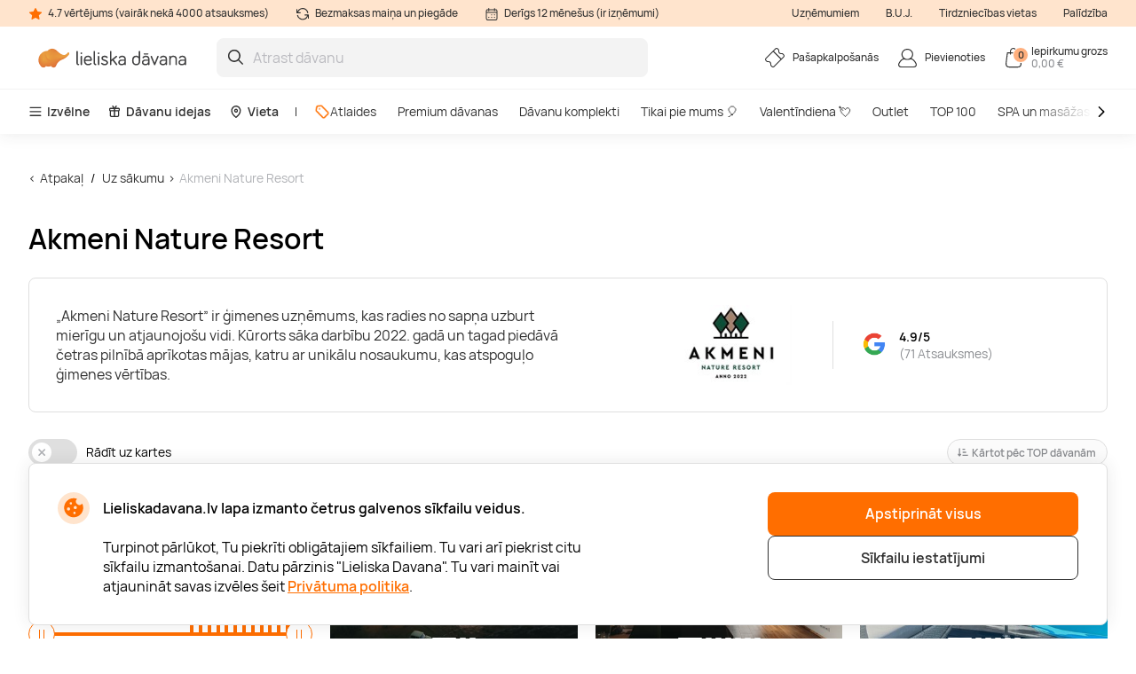

--- FILE ---
content_type: text/html; charset=utf-8
request_url: https://www.lieliskadavana.lv/akmeni-nature-resort
body_size: 18913
content:

<!DOCTYPE html>

<html>
<head><script>(function(w,i,g){w[g]=w[g]||[];if(typeof w[g].push=='function')w[g].push(i)})
(window,'GTM-N2ZXM9','google_tags_first_party');</script><script>(function(w,d,s,l){w[l]=w[l]||[];(function(){w[l].push(arguments);})('set', 'developer_id.dY2E1Nz', true);
		var f=d.getElementsByTagName(s)[0],
		j=d.createElement(s);j.async=true;j.src='/gtm/';
		f.parentNode.insertBefore(j,f);
		})(window,document,'script','dataLayer');</script>
    <meta name="viewport" content="width=device-width, initial-scale=1, maximum-scale=1">
    <title>Akmeni Nature Resort | Lieliska dāvana</title>
    



        <!-- begin Convert Experiences code-->
        <script async type="text/javascript" src="//cdn-4.convertexperiments.com/v1/js/100411931-100412224.js"></script>
        <!-- end Convert Experiences code -->

    <meta http-equiv="Content-Type" content="text/html; charset=utf-8" />
    <meta name="robots" content="index,follow ">
        <meta name="description" content="„Akmeni Nature Resort” ir ģimenes uzņēmums, kas radies no sapņa uzburt mierīgu un atjaunojošu vidi. Kūrorts sāka darbību 2022. gadā un tagad piedāvā četras pilnībā aprīkotas mājas, katru ar unikālu nosaukumu, kas atspoguļo ģimenes vērtības." />
        <meta http-equiv="content-language" content="LV" />
    <meta name="google-site-verification" content="4DC3rTWmMoKFj83uQFkszG6EVXYeG9asyZJobzTeBeQ" />
    <meta name="format-detection" content="telephone=no">
    
    




            <link rel="alternate" href="https://www.lieliskadavana.lv/akmeni-nature-resort" hreflang="lv-LV" />
        <link rel="alternate" href="https://www.lieliskadavana.lv/akmeni-nature-resort" hreflang="x-default" />
        <link rel="canonical" href="https://www.lieliskadavana.lv/akmeni-nature-resort" />
    <link rel="shortcut icon" href="/content/imagesLV/favicon.ico" />
    <link rel="apple-touch-icon" href="/assets/images/LV/apple/apple-touch-icon.png?v=HwNALxszt0zsOBtaFlIZZ6LgIg3HIDwrwMq3c0RX1WlJpxFjy7LPsPYlJmeTDl6G4yXWoQ3ynf9862XC9En75w2">
    <link rel="apple-touch-icon-precomposed" href="/assets/images/LV/apple/apple-touch-icon-precomposed.png?v=HwNALxszt0zsOBtaFlIZZ6LgIg3HIDwrwMq3c0RX1WlJpxFjy7LPsPYlJmeTDl6G4yXWoQ3ynf9862XC9En75w2">

    
    <link rel="preload" href="/content/fonts/Manrope/Manrope-full.ttf" as="font" crossorigin="anonymous">
    <link rel="preload" href="/content/fonts/Manrope/Manrope-Bold.woff2" as="font" crossorigin="anonymous">
    <link rel="preload" href="/content/fonts/Manrope/Manrope-SemiBold.woff2" as="font" crossorigin="anonymous">
    <link rel="preload" href="/content/fonts/Manrope/Manrope-Medium.woff2" as="font" crossorigin="anonymous">
    <link rel="preload" href="/content/fonts/Manrope/Manrope-Regular.woff2" as="font" crossorigin="anonymous">
    <link rel="preload" href="/content/fonts/Manrope/Manrope-Light.woff2" as="font" crossorigin="anonymous">

    
    


    <link rel="preload" href="/content/styles/Style?v=P6pVP878WoO0Sd1U045sJgy1oB26Jt0pDNocO4A-bsU1" as="style"><link rel="stylesheet" href="/content/styles/Style?v=P6pVP878WoO0Sd1U045sJgy1oB26Jt0pDNocO4A-bsU1">
    <link rel="preload" href="/assets/styles/GlobalStyle?v=XpZasPjfhG0p4HGO4sZA-4hvWNLo3bLqdliac7MqYF41" as="style"><link rel="stylesheet" href="/assets/styles/GlobalStyle?v=XpZasPjfhG0p4HGO4sZA-4hvWNLo3bLqdliac7MqYF41">
    
    


    <script src="/content/scripts/JQuery?v=cpERBNPFs1z6cuNjGQqSV8Wv0UgXJogBpyVMZEv3hvY1"></script>


    



            <script defer>
                if (typeof dataLayer == 'undefined' || dataLayer[0] == undefined) {
                    dataLayer = [];
                }

                function gtag() { dataLayer.push(arguments); }

                function sendConsentModes(state, requiredMode, statisticMode, marketingMode, consentMode) {
                    gtag('consent', state, {
                        'ad_storage': marketingMode,
                        'ad_user_data': marketingMode,
                        'ad_personalization': marketingMode,
                        'analytics_storage': statisticMode,
                        'security_storage': requiredMode,
                        'personalization_storage': consentMode,
                        'functionality_storage': consentMode
                    })
                }
                function parseMode(value) {
                    return value == true ? 'granted' : 'denied';
                }
                sendConsentModes('default', 'denied', 'denied', 'denied', 'denied');
            </script>
            <script defer src="https://www.googletagmanager.com/gtag/js?id=G-WYNRKGQJZB"></script>
            <script defer>
                sendConsentModes('update', parseMode(false), parseMode(false), parseMode(false), parseMode(false));

                gtag('js', new Date());

                
                gtag('config', 'G-WYNRKGQJZB', { 'content_group': "Brands"});
                

                gtag('get', 'G-WYNRKGQJZB', 'client_id', function (clienId) {
                    window._gaClientId = clienId;
                });

                gtag('get', 'G-WYNRKGQJZB', 'session_id', function (sessionId) {
                    window._gaSessionId = sessionId;
                });
            </script>


    <script>
        if (typeof dataLayer == 'undefined' || dataLayer[0] == undefined) {
            dataLayer = [];
        }

    </script>

    
    


    



        <!--noindex-->
            
                <!-- Google Tag Manager -->
                <script async>
    (function (w, d, s, l, i) {
        w[l] = w[l] || []; w[l].push({ 'gtm.start': new Date().getTime(), event: 'gtm.js' });
        var f = d.getElementsByTagName(s)[0],
        j = d.createElement(s), dl = l != 'dataLayer' ? '&l=' + l : ''; j.async = true; j.src =
        '//www.googletagmanager.com/gtm.js?id=' + i + dl; f.parentNode.insertBefore(j, f);
    })(window, document, 'script', 'dataLayer', 'GTM-N2ZXM9');</script>
                <!-- End Google Tag Manager -->
            

    




    



            <script async src="https://www.google.com/recaptcha/api.js?render=6LeDGJMgAAAAACGQyIycmKzuGmqVsVCJmB0mm_QW"></script>

</head>
<body class="
      page-init">
    



            <!-- Google Tag Manager (noscript) -->
            <noscript>
                <iframe src="//www.googletagmanager.com/ns.html?id=GTM-N2ZXM9"
                        height="0" width="0" style="display:none;visibility:hidden"></iframe>
            </noscript>
            <!-- End Google Tag Manager (noscript) -->





<script>
    $(function () {
        JsLib.Shared.CookiesPolicy.init();
    });
</script>

<div class="ux-style">
    <div class="gd-modal cookies-policy-modal gd-modal--show">
        <div class="cookies-policy__container">
            <div class="cookies-policy__details">
                <svg class="icon cookies-policy__icon" aria-hidden="true" focusable="false" role="img">
                    <use xlink:href="/assets/images/LV/icons.svg?v=cXY1x4O3vu6WVRxPhTICesc1kJXLuSXvvaoCpUKSgaEXdfapJxjqKahF2QZ69yhaE-ymaJHCEPxq6xzZV144Pg2#cookies" />
                </svg>
                <div class="cookies-policy__title">Lieliskadavana.lv lapa izmanto četrus galvenos sīkfailu veidus.</div>
                <div class="cookies-policy__information">
                    <div class="cookies-policy__description">Turpinot pārlūkot, Tu piekrīti obligātajiem sīkfailiem. Tu vari arī piekrist citu sīkfailu izmantošanai. Datu pārzinis "Lieliska Davana". Tu vari mainīt vai atjaunināt savas izvēles šeit <a href=/par-mums/lietosanas-noteikumi/-privatuma-politika>Privātuma politika</a>.</div>
                    <div class="cookies-policy__actions d-none">
                        <div class="cookies-policy__inputs">
                            <div class="select select--disabled">
                                <input type="checkbox" id="cookie-required" data-id="cookie-required" class="sr-only" checked>
                                <label class="select__label" for="cookie-required">
                                    <span class="select__checkbox">
                                        <svg class="icon icon-24" aria-hidden="true" focusable="false" role="img">
                                            <use xlink:href="/assets/images/LV/icons.svg?v=cXY1x4O3vu6WVRxPhTICesc1kJXLuSXvvaoCpUKSgaEXdfapJxjqKahF2QZ69yhaE-ymaJHCEPxq6xzZV144Pg2#check" />
                                        </svg>

                                    </span>
                                    <p>Nepieciešamie</p>
                                </label>
                            </div>
                            <div class="select">
                                <input type="checkbox" id="cookie-consent" data-id="cookie-consent" class="sr-only" >
                                <label class="select__label" for="cookie-consent">
                                    <span class="select__checkbox">
                                        <svg class="icon icon-24" aria-hidden="true" focusable="false" role="img">
                                            <use xlink:href="/assets/images/LV/icons.svg?v=cXY1x4O3vu6WVRxPhTICesc1kJXLuSXvvaoCpUKSgaEXdfapJxjqKahF2QZ69yhaE-ymaJHCEPxq6xzZV144Pg2#check" />
                                        </svg>
                                    </span>
                                    <p>Noteikumi</p>
                                </label>
                            </div>
                            <div class="select">
                                <input type="checkbox" id="cookie-statistics" data-id="cookie-statistics" class="sr-only" >
                                <label class="select__label" for="cookie-statistics">
                                    <span class="select__checkbox">
                                        <svg class="icon icon-24" aria-hidden="true" focusable="false" role="img">
                                            <use xlink:href="/assets/images/LV/icons.svg?v=cXY1x4O3vu6WVRxPhTICesc1kJXLuSXvvaoCpUKSgaEXdfapJxjqKahF2QZ69yhaE-ymaJHCEPxq6xzZV144Pg2#check" />
                                        </svg>
                                    </span>
                                    <p>Statistika</p>
                                </label>
                            </div>
                            <div class="select">
                                <input type="checkbox" id="cookie-marketing" data-id="cookie-marketing" class="sr-only" >
                                <label class="select__label" for="cookie-marketing">
                                    <span class="select__checkbox">
                                        <svg class="icon icon-24" aria-hidden="true" focusable="false" role="img">
                                            <use xlink:href="/assets/images/LV/icons.svg?v=cXY1x4O3vu6WVRxPhTICesc1kJXLuSXvvaoCpUKSgaEXdfapJxjqKahF2QZ69yhaE-ymaJHCEPxq6xzZV144Pg2#check" />
                                        </svg>
                                    </span>
                                    <p>Mārketings</p>
                                </label>
                            </div>
                        </div>
                        <a class="cookies-policy__link">Apstiprināt izvēlētos</a>
                    </div>
                </div>
            </div>
            <div class="cookies-policy__buttons">
                <button class="button--submit cookies-policy__select-all-button">Apstiprināt visus</button>
                <button class="button button--outline-white cookies-policy__settings-button">Sīkfailu iestatījumi</button>
            </div>
        </div>
    </div>
</div>

    <loading-overlay class="ux-style">
        
<div class="loading-overlay js-loading-overlay d-none">
    <img src="/assets/images/LV/spinner.svg?v=f03r0JlWXPSOXB7EObbAn--4EysEmZkyfYFdWoii_gPVf7OT5YK933OtY1W9vSrh8ues5WTLidu8kx6ExKso6g2" />
</div>
    </loading-overlay>

    





    <div class="site">
        <input type="hidden" value="GDLV" id="projectid" />
        <div class="site-inner">
            <div class="ux-style header-wrapper">
                


<header>
    <div class="header__info d-none d-lg-block">
        <div class="container-xxl d-flex">
            <span>
                <svg class="icon icon-16" aria-hidden="true" focusable="false" role="img">
                    <use xlink:href="/assets/images/LV/icons.svg?v=cXY1x4O3vu6WVRxPhTICesc1kJXLuSXvvaoCpUKSgaEXdfapJxjqKahF2QZ69yhaE-ymaJHCEPxq6xzZV144Pg2#star" />
                </svg>
                4.7 vērtējums (vairāk nekā 4000 atsauksmes)
            </span>
            <span>
                <svg class="icon icon-16" aria-hidden="true" focusable="false" role="img">
                    <use xlink:href="/assets/images/LV/icons.svg?v=cXY1x4O3vu6WVRxPhTICesc1kJXLuSXvvaoCpUKSgaEXdfapJxjqKahF2QZ69yhaE-ymaJHCEPxq6xzZV144Pg2#info-repeat" />
                </svg>
                Bezmaksas maiņa un piegāde
            </span>
            <span class="me-auto">
                <svg class="icon icon-16" aria-hidden="true" focusable="false" role="img">
                    <use xlink:href="/assets/images/LV/icons.svg?v=cXY1x4O3vu6WVRxPhTICesc1kJXLuSXvvaoCpUKSgaEXdfapJxjqKahF2QZ69yhaE-ymaJHCEPxq6xzZV144Pg2#info-calendar" />
                </svg>
                Derīgs 12 mēnešus (ir izņēmumi)
            </span>
                <a href="https://b2b.lieliskadavana.lv" target=&quot;_blank&quot;>Uzņēmumiem</a>
                <a href="/InnerPage/Template5?id=2" >B.U.J.</a>
                <a href="/par-mums/pirkt-veikala" >Tirdzniecības vietas</a>
                <a href="/par-mums/uznemums/kontakti" >Palīdzība</a>
        </div>
    </div>
    <div class="container-xxl">
        <div class="header__content">
            <a href="/" class="header__logo">
                <img src="/assets/images/LV/logo.svg?v=4WanugJum4shd9XGbAY22r1q5GlyewDMKrmqDBlhHdZ8_vhogCjRP5XX6zkXYxzS0cIqpAJDVlK1O7ybksec_Q2">
            </a>
            <div class="header__search">
                <div class="search-input-wrapper">
                    <div class="search-autocomplete-wrapper">
                        <form id="QueryForm" method="GET" action="/meklesana" style="margin: 0;">
                            <input id="filterKeyword" name="key" type="text" placeholder="Atrast dāvanu" class="search js-search-autocomplete-input" autocomplete="off" />
                            
                            <button type="submit">
                                <svg class="icon icon-24" aria-hidden="true" focusable="false" role="img">
                                    <use xlink:href="/assets/images/LV/icons.svg?v=cXY1x4O3vu6WVRxPhTICesc1kJXLuSXvvaoCpUKSgaEXdfapJxjqKahF2QZ69yhaE-ymaJHCEPxq6xzZV144Pg2#search" />
                                </svg>
                            </button>
                        </form>
                    </div>
                    
                    <button class="clear-search">
                        <svg class="icon icon-24" aria-hidden="true" focusable="false" role="img">
                            <use xlink:href="/assets/images/LV/icons.svg?v=cXY1x4O3vu6WVRxPhTICesc1kJXLuSXvvaoCpUKSgaEXdfapJxjqKahF2QZ69yhaE-ymaJHCEPxq6xzZV144Pg2#close-mini" />
                        </svg>
                    </button>
                </div>
                <div>
                    <div class="search-results__backdrop"></div>
                </div>
            </div>

            <div class="header__nav">
                <a href="/pasapkalposanas" class="header-button">
                    <div class="header-button__icon">
                        <svg class="icon icon-24" aria-hidden="true" focusable="false" role="img">
                            <use xlink:href="/assets/images/LV/icons.svg?v=cXY1x4O3vu6WVRxPhTICesc1kJXLuSXvvaoCpUKSgaEXdfapJxjqKahF2QZ69yhaE-ymaJHCEPxq6xzZV144Pg2#menu-receipt" />
                        </svg>
                    </div>
                    <div class="header-button__label">
                        <div class="header-button__label-top">Pašapkalpošanās</div>
                        <div class="header-button__label-bottom"></div>
                    </div>
                </a>

                <div class="dropdown dropdown--backdrop dropdown--profile">
                    <div class="dropdown__backdrop dropdown__close"></div>
                    <a class="dropdown__toggle" href="/login">
                        <span class="header-button">
                            <span class="header-button__icon">
                                <svg class="icon icon-24" aria-hidden="true" focusable="false" role="img">
                                    <use xlink:href="/assets/images/LV/icons.svg?v=cXY1x4O3vu6WVRxPhTICesc1kJXLuSXvvaoCpUKSgaEXdfapJxjqKahF2QZ69yhaE-ymaJHCEPxq6xzZV144Pg2#menu-profile" />
                                </svg>
                            </span>
                            <span class="header-button__label">
                                    <span class="header-button__label-top">Pievienoties</span>
                            </span>
                        </span>
                    </a>

                    <div class="dropdown__menu">
                        <div class="dropdown__menu-content">
                            <div class="d-flex justify-content-between align-items-center dropdown__header">
                                <div class="dropdown__title">Sveiki</div>
                                <div class="dropdown__close button--close">
                                    <svg class="icon icon-24" aria-hidden="true" focusable="false" role="img">
                                        <use xlink:href="/assets/images/LV/icons.svg?v=cXY1x4O3vu6WVRxPhTICesc1kJXLuSXvvaoCpUKSgaEXdfapJxjqKahF2QZ69yhaE-ymaJHCEPxq6xzZV144Pg2#menu-close" />
                                    </svg>
                                </div>
                            </div>
                                <div class="d-flex align-items-center mb-20">
                                    <a href="/login" class="button button--primary">
                                        Pievienoties
                                    </a>
                                    <a href="/register" class="button button--primary">
                                        Reģistrēties
                                    </a>
                                </div>
                                <a href="/Profile/Info" class="profile-link">
                                    <svg class="icon icon-24" aria-hidden="true" focusable="false" role="img">
                                        <use xlink:href="/assets/images/LV/icons.svg?v=cXY1x4O3vu6WVRxPhTICesc1kJXLuSXvvaoCpUKSgaEXdfapJxjqKahF2QZ69yhaE-ymaJHCEPxq6xzZV144Pg2#menu-my-profile" />
                                    </svg>
                                    Mans profils
                                </a>
                                <a href="/Profile/LoyaltyMember" class="profile-link">
                                    <svg class="icon icon-24" aria-hidden="true" focusable="false" role="img">
                                        <use xlink:href="/assets/images/LV/icons.svg?v=cXY1x4O3vu6WVRxPhTICesc1kJXLuSXvvaoCpUKSgaEXdfapJxjqKahF2QZ69yhaE-ymaJHCEPxq6xzZV144Pg2#loyalty-currency" />
                                    </svg>
                                    Lojalitātes klubs
                                </a>
                                <a href="/login" class="profile-link">
                                    <svg class="icon icon-24" aria-hidden="true" focusable="false" role="img">
                                        <use xlink:href="/assets/images/LV/icons.svg?v=cXY1x4O3vu6WVRxPhTICesc1kJXLuSXvvaoCpUKSgaEXdfapJxjqKahF2QZ69yhaE-ymaJHCEPxq6xzZV144Pg2#menu-my-cheques" />
                                    </svg>
                                    Manas dāvanu kartes
                                </a>
                                <a href="/login" class="profile-link">
                                    <svg class="icon icon-24" aria-hidden="true" focusable="false" role="img">
                                        <use xlink:href="/assets/images/LV/icons.svg?v=cXY1x4O3vu6WVRxPhTICesc1kJXLuSXvvaoCpUKSgaEXdfapJxjqKahF2QZ69yhaE-ymaJHCEPxq6xzZV144Pg2#menu-mail" />
                                    </svg>
                                    Jaunumi
                                </a>
                                <a href="/pasapkalposanas" class="profile-link">
                                    <svg class="icon icon-24" aria-hidden="true" focusable="false" role="img">
                                        <use xlink:href="/assets/images/LV/icons.svg?v=cXY1x4O3vu6WVRxPhTICesc1kJXLuSXvvaoCpUKSgaEXdfapJxjqKahF2QZ69yhaE-ymaJHCEPxq6xzZV144Pg2#menu-cheque" />
                                    </svg>
                                    Pašapkalpošanās
                                </a>
                        </div>
                    </div>
                </div>

                <div class="dropdown dropdown--backdrop dropdown--cart">
                    
<div class="dropdown__backdrop dropdown__close"></div>
<a class="dropdown__toggle" href="/Checkout/ShoppingCart/">
    <span class="header-button">
        <span class="header-button__icon">
            <svg class="icon icon-24" aria-hidden="true" focusable="false" role="img">
                <use xlink:href="/assets/images/LV/icons.svg?v=cXY1x4O3vu6WVRxPhTICesc1kJXLuSXvvaoCpUKSgaEXdfapJxjqKahF2QZ69yhaE-ymaJHCEPxq6xzZV144Pg2#menu-cart" />
            </svg>
            <span class="header-button__count">0</span>
        </span>
        <span class="header-button__label">
            <span class="header-button__label-top">Iepirkumu grozs</span>
            <span class="header-button__label-bottom">0,00 € </span>
        </span>
    </span>
</a>
<div class="dropdown__menu">
    <div class="dropdown__menu-content">
            <div class="d-flex justify-content-between align-items-center dropdown__header_empty-cart">
                <div class="dropdown__title">Jūsu pirkumu grozs ir tukšs</div>
                <div class="dropdown__close button--close">
                    <svg class="icon icon-24" aria-hidden="true" focusable="false" role="img">
                        <use xlink:href="/assets/images/LV/icons.svg?v=cXY1x4O3vu6WVRxPhTICesc1kJXLuSXvvaoCpUKSgaEXdfapJxjqKahF2QZ69yhaE-ymaJHCEPxq6xzZV144Pg2#menu-close" />
                    </svg>
                </div>
            </div>
                <div class="dropdown__features mb-20">
                    <p>Reģistrējieties un izmantojiet visas &quot;Lieliska Dāvana&quot; priekšrocības:</p>
                    <ul>
                        <li class="w-100">
                            <svg class="icon icon-20" aria-hidden="true" focusable="false" role="img">
                                <use xlink:href="/assets/images/LV/icons.svg?v=cXY1x4O3vu6WVRxPhTICesc1kJXLuSXvvaoCpUKSgaEXdfapJxjqKahF2QZ69yhaE-ymaJHCEPxq6xzZV144Pg2#loyalty-currency" />
                            </svg>
                            Īpašas atlaides un jaunumu abonēšana!
                        </li>
                        <li class="w-100">
                            <svg class="icon icon-20" aria-hidden="true" focusable="false" role="img">
                                <use xlink:href="/assets/images/LV/icons.svg?v=cXY1x4O3vu6WVRxPhTICesc1kJXLuSXvvaoCpUKSgaEXdfapJxjqKahF2QZ69yhaE-ymaJHCEPxq6xzZV144Pg2#history" />
                            </svg>
                            Mēs saglabājam visu Jūsu pirkumu vēsturi
                        </li>
                    </ul>
                </div>
                <div class="d-flex align-items-center mb-20">
                    <a class="button button--primary" href="/login"> Pievienoties</a>
                    <a class="button button--primary" href="/register"> Reģistrēties</a>
                </div>
    </div>
</div>

                </div>
            </div>
        </div>
    </div>
        <div class="header__menu d-none d-lg-block">
            <div class="container-xxl">
                <nav class="header__menu-nav">
                    <div class="nav__primary d-flex align-items-center">
                        <div class="dropdown">
                            <button class="nav__primary-link dropdown__toggle">
                                <svg class="icon icon-16" aria-hidden="true" focusable="false" role="img">
                                    <use xlink:href="/assets/images/LV/icons.svg?v=cXY1x4O3vu6WVRxPhTICesc1kJXLuSXvvaoCpUKSgaEXdfapJxjqKahF2QZ69yhaE-ymaJHCEPxq6xzZV144Pg2#menu-desktop" />
                                </svg>
                                Izvēlne
                            </button>
                            <div class="mega-menu dropdown__menu mega-menu--main">
                                <div class="row">
                                    <div class="col-md-6">
                                        <ul class="wrapper mega-menu__categories bg-grey">
                                                    <li>
                                                        <a href="https://www.lieliskadavana.lv/spa-un-masazas" class="submenu-toggle list-item--grey justify-content-between" aria-haspopup="true">
                                                            SPA un masāžas
                                                            <svg class="icon icon-24" aria-hidden="true" focusable="false" role="img">
                                                                <use xlink:href="/assets/images/LV/icons.svg?v=cXY1x4O3vu6WVRxPhTICesc1kJXLuSXvvaoCpUKSgaEXdfapJxjqKahF2QZ69yhaE-ymaJHCEPxq6xzZV144Pg2#arrow-right-thin" />
                                                            </svg>
                                                        </a>
                                                        <ul class="submenu">
                                                            <li class="pe-3">
                                                                <a href="https://www.lieliskadavana.lv/spa-un-masazas" class="list-item list-item--arrow">
                                                                    <b>SPA un masāžas</b>
                                                                    <svg class="icon icon-24" aria-hidden="true" focusable="false" role="img">
                                                                        <use xlink:href="/assets/images/LV/icons.svg?v=cXY1x4O3vu6WVRxPhTICesc1kJXLuSXvvaoCpUKSgaEXdfapJxjqKahF2QZ69yhaE-ymaJHCEPxq6xzZV144Pg2#arrow-long" />
                                                                    </svg>
                                                                </a>
                                                            </li>
                                                                <li class="pe-3">
                                                                    <a href="https://www.lieliskadavana.lv/spa-un-masazas/spa" class="list-item">
                                                                        SPA
                                                                    </a>
                                                                </li>
                                                                <li class="pe-3">
                                                                    <a href="https://www.lieliskadavana.lv/spa-un-masazas/spa-viesnicas-latvija" class="list-item">
                                                                        SPA Viesnīcas Latvijā
                                                                    </a>
                                                                </li>
                                                                <li class="pe-3">
                                                                    <a href="https://www.lieliskadavana.lv/spa-un-masazas/masazas" class="list-item">
                                                                        Masāžas
                                                                    </a>
                                                                </li>
                                                                <li class="pe-3">
                                                                    <a href="https://www.lieliskadavana.lv/spa-un-masazas/limfodrenazas-masaza" class="list-item">
                                                                        Limfodrenāžas masāža
                                                                    </a>
                                                                </li>
                                                                <li class="pe-3">
                                                                    <a href="https://www.lieliskadavana.lv/spa-un-masazas/muguras-masaza" class="list-item">
                                                                        Muguras masāža
                                                                    </a>
                                                                </li>
                                                                <li class="pe-3">
                                                                    <a href="https://www.lieliskadavana.lv/spa-un-masazas/relaksejosa-masaza" class="list-item">
                                                                        Relaksējoša masāža
                                                                    </a>
                                                                </li>
                                                                <li class="pe-3">
                                                                    <a href="https://www.lieliskadavana.lv/spa-un-masazas/arstnieciska-masaza" class="list-item">
                                                                        Ārstnieciskā masāža
                                                                    </a>
                                                                </li>
                                                                <li class="pe-3">
                                                                    <a href="https://www.lieliskadavana.lv/spa-un-masazas/sejas-masaza" class="list-item">
                                                                        Sejas masāža
                                                                    </a>
                                                                </li>
                                                                <li class="pe-3">
                                                                    <a href="https://www.lieliskadavana.lv/spa-un-masazas/taizemes-masaza" class="list-item">
                                                                        Taizemes masāža
                                                                    </a>
                                                                </li>
                                                                <li class="pe-3">
                                                                    <a href="https://www.lieliskadavana.lv/spa-un-masazas/lpg-masaza" class="list-item">
                                                                        LPG masāža
                                                                    </a>
                                                                </li>
                                                                <li class="pe-3">
                                                                    <a href="https://www.lieliskadavana.lv/spa-un-masazas/zemudens-masaza" class="list-item">
                                                                        Zemūdens masāža
                                                                    </a>
                                                                </li>
                                                        </ul>
                                                    </li>
                                                    <li>
                                                        <a href="https://www.lieliskadavana.lv/naksnosana" class="submenu-toggle list-item--grey justify-content-between" aria-haspopup="true">
                                                            Atpūta Latvijā
                                                            <svg class="icon icon-24" aria-hidden="true" focusable="false" role="img">
                                                                <use xlink:href="/assets/images/LV/icons.svg?v=cXY1x4O3vu6WVRxPhTICesc1kJXLuSXvvaoCpUKSgaEXdfapJxjqKahF2QZ69yhaE-ymaJHCEPxq6xzZV144Pg2#arrow-right-thin" />
                                                            </svg>
                                                        </a>
                                                        <ul class="submenu">
                                                            <li class="pe-3">
                                                                <a href="https://www.lieliskadavana.lv/naksnosana" class="list-item list-item--arrow">
                                                                    <b>Atpūta Latvijā</b>
                                                                    <svg class="icon icon-24" aria-hidden="true" focusable="false" role="img">
                                                                        <use xlink:href="/assets/images/LV/icons.svg?v=cXY1x4O3vu6WVRxPhTICesc1kJXLuSXvvaoCpUKSgaEXdfapJxjqKahF2QZ69yhaE-ymaJHCEPxq6xzZV144Pg2#arrow-long" />
                                                                    </svg>
                                                                </a>
                                                            </li>
                                                                <li class="pe-3">
                                                                    <a href="https://www.lieliskadavana.lv/naksnosana/romantiska-atputa-diviem" class="list-item">
                                                                        Romantiska atpūta diviem
                                                                    </a>
                                                                </li>
                                                                <li class="pe-3">
                                                                    <a href="https://www.lieliskadavana.lv/naksnosana/atputas-vietas" class="list-item">
                                                                        Atpūtas vietas
                                                                    </a>
                                                                </li>
                                                                <li class="pe-3">
                                                                    <a href="https://www.lieliskadavana.lv/naksnosana/atputa-pie-juras" class="list-item">
                                                                        Atpūta pie jūras
                                                                    </a>
                                                                </li>
                                                                <li class="pe-3">
                                                                    <a href="https://www.lieliskadavana.lv/naksnosana/atputas-komplekss" class="list-item">
                                                                        Atpūtas komplekss
                                                                    </a>
                                                                </li>
                                                                <li class="pe-3">
                                                                    <a href="https://www.lieliskadavana.lv/naksnosana/naktsmitnes" class="list-item">
                                                                        Naktsmītnes
                                                                    </a>
                                                                </li>
                                                                <li class="pe-3">
                                                                    <a href="https://www.lieliskadavana.lv/naksnosana/sanatorija" class="list-item">
                                                                        Sanatorija
                                                                    </a>
                                                                </li>
                                                                <li class="pe-3">
                                                                    <a href="https://www.lieliskadavana.lv/naksnosana/glempings" class="list-item">
                                                                        Glempings
                                                                    </a>
                                                                </li>
                                                                <li class="pe-3">
                                                                    <a href="https://www.lieliskadavana.lv/naksnosana/atputas-namins" class="list-item">
                                                                        Atpūtas namiņi
                                                                    </a>
                                                                </li>
                                                                <li class="pe-3">
                                                                    <a href="https://www.lieliskadavana.lv/naksnosana/spa-atputa" class="list-item">
                                                                        SPA atpūta
                                                                    </a>
                                                                </li>
                                                                <li class="pe-3">
                                                                    <a href="https://www.lieliskadavana.lv/naksnosana/atputa-ar-berniem" class="list-item">
                                                                        Atpūta ar bērniem
                                                                    </a>
                                                                </li>
                                                                <li class="pe-3">
                                                                    <a href="https://www.lieliskadavana.lv/naksnosana/atputa-arpus-rigas" class="list-item">
                                                                        Atpūta ārpus Rīgas
                                                                    </a>
                                                                </li>
                                                        </ul>
                                                    </li>
                                                    <li>
                                                        <a href="https://www.lieliskadavana.lv/lidojumi-un-lecieni" class="submenu-toggle list-item--grey justify-content-between" aria-haspopup="true">
                                                            Lidojumi un lēcieni
                                                            <svg class="icon icon-24" aria-hidden="true" focusable="false" role="img">
                                                                <use xlink:href="/assets/images/LV/icons.svg?v=cXY1x4O3vu6WVRxPhTICesc1kJXLuSXvvaoCpUKSgaEXdfapJxjqKahF2QZ69yhaE-ymaJHCEPxq6xzZV144Pg2#arrow-right-thin" />
                                                            </svg>
                                                        </a>
                                                        <ul class="submenu">
                                                            <li class="pe-3">
                                                                <a href="https://www.lieliskadavana.lv/lidojumi-un-lecieni" class="list-item list-item--arrow">
                                                                    <b>Lidojumi un lēcieni</b>
                                                                    <svg class="icon icon-24" aria-hidden="true" focusable="false" role="img">
                                                                        <use xlink:href="/assets/images/LV/icons.svg?v=cXY1x4O3vu6WVRxPhTICesc1kJXLuSXvvaoCpUKSgaEXdfapJxjqKahF2QZ69yhaE-ymaJHCEPxq6xzZV144Pg2#arrow-long" />
                                                                    </svg>
                                                                </a>
                                                            </li>
                                                                <li class="pe-3">
                                                                    <a href="https://www.lieliskadavana.lv/lidojumi-un-lecieni/lidojumi-ar-gaisa-balonu" class="list-item">
                                                                        Lidojumi ar gaisa balonu
                                                                    </a>
                                                                </li>
                                                                <li class="pe-3">
                                                                    <a href="https://www.lieliskadavana.lv/lidojumi-un-lecieni/lidojumi-ar-paraplanu" class="list-item">
                                                                        Lidojumi ar paraplānu
                                                                    </a>
                                                                </li>
                                                                <li class="pe-3">
                                                                    <a href="https://www.lieliskadavana.lv/lidojumi-un-lecieni/lidojums-ar-lidmasinu" class="list-item">
                                                                        Lidojums ar lidmašīnu
                                                                    </a>
                                                                </li>
                                                                <li class="pe-3">
                                                                    <a href="https://www.lieliskadavana.lv/lidojumi-un-lecieni/lecieni" class="list-item">
                                                                        Lēciens ar izpletni
                                                                    </a>
                                                                </li>
                                                                <li class="pe-3">
                                                                    <a href="https://www.lieliskadavana.lv/lidojumi-un-lecieni/lidojumi-ar-deltaplanu" class="list-item">
                                                                        Lidojumi ar deltaplānu
                                                                    </a>
                                                                </li>
                                                                <li class="pe-3">
                                                                    <a href="https://www.lieliskadavana.lv/lidojumi-un-lecieni/lidojums-ar-helikopteru" class="list-item">
                                                                        Lidojums ar helikopteru
                                                                    </a>
                                                                </li>
                                                        </ul>
                                                    </li>
                                                    <li>
                                                        <a href="https://www.lieliskadavana.lv/aktiva-atputa" class="submenu-toggle list-item--grey justify-content-between" aria-haspopup="true">
                                                            Aktīvā atpūta
                                                            <svg class="icon icon-24" aria-hidden="true" focusable="false" role="img">
                                                                <use xlink:href="/assets/images/LV/icons.svg?v=cXY1x4O3vu6WVRxPhTICesc1kJXLuSXvvaoCpUKSgaEXdfapJxjqKahF2QZ69yhaE-ymaJHCEPxq6xzZV144Pg2#arrow-right-thin" />
                                                            </svg>
                                                        </a>
                                                        <ul class="submenu">
                                                            <li class="pe-3">
                                                                <a href="https://www.lieliskadavana.lv/aktiva-atputa" class="list-item list-item--arrow">
                                                                    <b>Aktīvā atpūta</b>
                                                                    <svg class="icon icon-24" aria-hidden="true" focusable="false" role="img">
                                                                        <use xlink:href="/assets/images/LV/icons.svg?v=cXY1x4O3vu6WVRxPhTICesc1kJXLuSXvvaoCpUKSgaEXdfapJxjqKahF2QZ69yhaE-ymaJHCEPxq6xzZV144Pg2#arrow-long" />
                                                                    </svg>
                                                                </a>
                                                            </li>
                                                                <li class="pe-3">
                                                                    <a href="https://www.lieliskadavana.lv/aktiva-atputa/boulings" class="list-item">
                                                                        Boulings
                                                                    </a>
                                                                </li>
                                                                <li class="pe-3">
                                                                    <a href="https://www.lieliskadavana.lv/aktiva-atputa/golfs" class="list-item">
                                                                        Golfs
                                                                    </a>
                                                                </li>
                                                                <li class="pe-3">
                                                                    <a href="https://www.lieliskadavana.lv/aktiva-atputa/biljards" class="list-item">
                                                                        Biljards
                                                                    </a>
                                                                </li>
                                                                <li class="pe-3">
                                                                    <a href="https://www.lieliskadavana.lv/aktiva-atputa/izklaides" class="list-item">
                                                                        Izklaides
                                                                    </a>
                                                                </li>
                                                                <li class="pe-3">
                                                                    <a href="https://www.lieliskadavana.lv/aktiva-atputa/virtuala-realitate" class="list-item">
                                                                        VR
                                                                    </a>
                                                                </li>
                                                                <li class="pe-3">
                                                                    <a href="https://www.lieliskadavana.lv/aktiva-atputa/sausana" class="list-item">
                                                                        Šaušana
                                                                    </a>
                                                                </li>
                                                                <li class="pe-3">
                                                                    <a href="https://www.lieliskadavana.lv/aktiva-atputa/padel-teniss" class="list-item">
                                                                        Padel teniss
                                                                    </a>
                                                                </li>
                                                                <li class="pe-3">
                                                                    <a href="https://www.lieliskadavana.lv/aktiva-atputa/izjades" class="list-item">
                                                                        Izjādes ar zirgiem
                                                                    </a>
                                                                </li>
                                                                <li class="pe-3">
                                                                    <a href="https://www.lieliskadavana.lv/aktiva-atputa/peintbols" class="list-item">
                                                                        Peintbols
                                                                    </a>
                                                                </li>
                                                                <li class="pe-3">
                                                                    <a href="https://www.lieliskadavana.lv/aktiva-atputa/sporta-klubi" class="list-item">
                                                                        Sporta klubi
                                                                    </a>
                                                                </li>
                                                                <li class="pe-3">
                                                                    <a href="https://www.lieliskadavana.lv/aktiva-atputa/skvoss" class="list-item">
                                                                        Skvošs
                                                                    </a>
                                                                </li>
                                                                <li class="pe-3">
                                                                    <a href="https://www.lieliskadavana.lv/aktiva-atputa/joga" class="list-item">
                                                                        Joga
                                                                    </a>
                                                                </li>
                                                                <li class="pe-3">
                                                                    <a href="https://www.lieliskadavana.lv/aktiva-atputa/orientesanas" class="list-item">
                                                                        Orientēšanās
                                                                    </a>
                                                                </li>
                                                                <li class="pe-3">
                                                                    <a href="https://www.lieliskadavana.lv/aktiva-atputa/pargajieni" class="list-item">
                                                                        Pārgājieni
                                                                    </a>
                                                                </li>
                                                                <li class="pe-3">
                                                                    <a href="https://www.lieliskadavana.lv/aktiva-atputa/klinsu-kapsana" class="list-item">
                                                                        Klinšu kāpšana
                                                                    </a>
                                                                </li>
                                                                <li class="pe-3">
                                                                    <a href="https://www.lieliskadavana.lv/aktiva-atputa/kerlings" class="list-item">
                                                                        Kērlings
                                                                    </a>
                                                                </li>
                                                                <li class="pe-3">
                                                                    <a href="https://www.lieliskadavana.lv/aktiva-atputa/kikbokss" class="list-item">
                                                                        Kikbokss
                                                                    </a>
                                                                </li>
                                                                <li class="pe-3">
                                                                    <a href="https://www.lieliskadavana.lv/aktiva-atputa/piedzivojumu-parki" class="list-item">
                                                                        Piedzīvojumu parki 
                                                                    </a>
                                                                </li>
                                                        </ul>
                                                    </li>
                                                    <li>
                                                        <a href="https://www.lieliskadavana.lv/top-100-davanas" class="submenu-toggle list-item--grey justify-content-between" aria-haspopup="true">
                                                            Top 100 dāvanas Ziemā
                                                            <svg class="icon icon-24" aria-hidden="true" focusable="false" role="img">
                                                                <use xlink:href="/assets/images/LV/icons.svg?v=cXY1x4O3vu6WVRxPhTICesc1kJXLuSXvvaoCpUKSgaEXdfapJxjqKahF2QZ69yhaE-ymaJHCEPxq6xzZV144Pg2#arrow-right-thin" />
                                                            </svg>
                                                        </a>
                                                        <ul class="submenu">
                                                            <li class="pe-3">
                                                                <a href="https://www.lieliskadavana.lv/top-100-davanas" class="list-item list-item--arrow">
                                                                    <b>Top 100 dāvanas Ziemā</b>
                                                                    <svg class="icon icon-24" aria-hidden="true" focusable="false" role="img">
                                                                        <use xlink:href="/assets/images/LV/icons.svg?v=cXY1x4O3vu6WVRxPhTICesc1kJXLuSXvvaoCpUKSgaEXdfapJxjqKahF2QZ69yhaE-ymaJHCEPxq6xzZV144Pg2#arrow-long" />
                                                                    </svg>
                                                                </a>
                                                            </li>
                                                                <li class="pe-3">
                                                                    <a href="https://www.lieliskadavana.lv/top-100-davanas/top-25-pirktakas-davanas" class="list-item">
                                                                        Mēneša pirktākās dāvanas
                                                                    </a>
                                                                </li>
                                                        </ul>
                                                    </li>
                                                    <li>
                                                        <a href="https://www.lieliskadavana.lv/udens-piedzivojumi" class="submenu-toggle list-item--grey justify-content-between" aria-haspopup="true">
                                                            Ūdens piedzīvojumi
                                                            <svg class="icon icon-24" aria-hidden="true" focusable="false" role="img">
                                                                <use xlink:href="/assets/images/LV/icons.svg?v=cXY1x4O3vu6WVRxPhTICesc1kJXLuSXvvaoCpUKSgaEXdfapJxjqKahF2QZ69yhaE-ymaJHCEPxq6xzZV144Pg2#arrow-right-thin" />
                                                            </svg>
                                                        </a>
                                                        <ul class="submenu">
                                                            <li class="pe-3">
                                                                <a href="https://www.lieliskadavana.lv/udens-piedzivojumi" class="list-item list-item--arrow">
                                                                    <b>Ūdens piedzīvojumi</b>
                                                                    <svg class="icon icon-24" aria-hidden="true" focusable="false" role="img">
                                                                        <use xlink:href="/assets/images/LV/icons.svg?v=cXY1x4O3vu6WVRxPhTICesc1kJXLuSXvvaoCpUKSgaEXdfapJxjqKahF2QZ69yhaE-ymaJHCEPxq6xzZV144Pg2#arrow-long" />
                                                                    </svg>
                                                                </a>
                                                            </li>
                                                                <li class="pe-3">
                                                                    <a href="https://www.lieliskadavana.lv/udens-piedzivojumi/plosti" class="list-item">
                                                                        Plosti
                                                                    </a>
                                                                </li>
                                                                <li class="pe-3">
                                                                    <a href="https://www.lieliskadavana.lv/udens-piedzivojumi/udens-formulas" class="list-item">
                                                                        Ūdens formulas
                                                                    </a>
                                                                </li>
                                                                <li class="pe-3">
                                                                    <a href="https://www.lieliskadavana.lv/udens-piedzivojumi/efoil" class="list-item">
                                                                        Efoil
                                                                    </a>
                                                                </li>
                                                                <li class="pe-3">
                                                                    <a href="https://www.lieliskadavana.lv/udens-piedzivojumi/udens-atrakciju-parki" class="list-item">
                                                                        Ūdens atrakciju parki
                                                                    </a>
                                                                </li>
                                                                <li class="pe-3">
                                                                    <a href="https://www.lieliskadavana.lv/udens-piedzivojumi/brauciens-ar-kugi-vai-jahtu" class="list-item">
                                                                        Izbrauciens ar jahtu
                                                                    </a>
                                                                </li>
                                                                <li class="pe-3">
                                                                    <a href="https://www.lieliskadavana.lv/udens-piedzivojumi/veikbords" class="list-item">
                                                                        Veikbords
                                                                    </a>
                                                                </li>
                                                                <li class="pe-3">
                                                                    <a href="https://www.lieliskadavana.lv/udens-piedzivojumi/izbraucieni-ar-laivam" class="list-item">
                                                                        Laivu noma
                                                                    </a>
                                                                </li>
                                                                <li class="pe-3">
                                                                    <a href="https://www.lieliskadavana.lv/udens-piedzivojumi/nirsana" class="list-item">
                                                                        Daivings
                                                                    </a>
                                                                </li>
                                                                <li class="pe-3">
                                                                    <a href="https://www.lieliskadavana.lv/udens-piedzivojumi/makskeresana" class="list-item">
                                                                        Makšķerēšana
                                                                    </a>
                                                                </li>
                                                                <li class="pe-3">
                                                                    <a href="https://www.lieliskadavana.lv/udens-piedzivojumi/kruizs" class="list-item">
                                                                        Kruīzs
                                                                    </a>
                                                                </li>
                                                                <li class="pe-3">
                                                                    <a href="https://www.lieliskadavana.lv/udens-piedzivojumi/sup-noma" class="list-item">
                                                                        SUP noma
                                                                    </a>
                                                                </li>
                                                                <li class="pe-3">
                                                                    <a href="https://www.lieliskadavana.lv/udens-piedzivojumi/brauciens-ar-kugiti" class="list-item">
                                                                        Brauciens ar kuģīti
                                                                    </a>
                                                                </li>
                                                                <li class="pe-3">
                                                                    <a href="https://www.lieliskadavana.lv/udens-piedzivojumi/udens-motociklu-noma" class="list-item">
                                                                        Ūdens motociklu noma
                                                                    </a>
                                                                </li>
                                                                <li class="pe-3">
                                                                    <a href="https://www.lieliskadavana.lv/udens-piedzivojumi/citas-udens-izklaides" class="list-item">
                                                                        Citas ūdens izklaides
                                                                    </a>
                                                                </li>
                                                                <li class="pe-3">
                                                                    <a href="https://www.lieliskadavana.lv/udens-piedzivojumi/vindserfings" class="list-item">
                                                                        Vindsērfings
                                                                    </a>
                                                                </li>
                                                                <li class="pe-3">
                                                                    <a href="https://www.lieliskadavana.lv/udens-piedzivojumi/kaitbords" class="list-item">
                                                                        Kaitbords
                                                                    </a>
                                                                </li>
                                                        </ul>
                                                    </li>
                                                    <li>
                                                        <a href="https://www.lieliskadavana.lv/veselibai-un-labsajutai" class="submenu-toggle list-item--grey justify-content-between" aria-haspopup="true">
                                                            Veselībai un labsajūtai
                                                            <svg class="icon icon-24" aria-hidden="true" focusable="false" role="img">
                                                                <use xlink:href="/assets/images/LV/icons.svg?v=cXY1x4O3vu6WVRxPhTICesc1kJXLuSXvvaoCpUKSgaEXdfapJxjqKahF2QZ69yhaE-ymaJHCEPxq6xzZV144Pg2#arrow-right-thin" />
                                                            </svg>
                                                        </a>
                                                        <ul class="submenu">
                                                            <li class="pe-3">
                                                                <a href="https://www.lieliskadavana.lv/veselibai-un-labsajutai" class="list-item list-item--arrow">
                                                                    <b>Veselībai un labsajūtai</b>
                                                                    <svg class="icon icon-24" aria-hidden="true" focusable="false" role="img">
                                                                        <use xlink:href="/assets/images/LV/icons.svg?v=cXY1x4O3vu6WVRxPhTICesc1kJXLuSXvvaoCpUKSgaEXdfapJxjqKahF2QZ69yhaE-ymaJHCEPxq6xzZV144Pg2#arrow-long" />
                                                                    </svg>
                                                                </a>
                                                            </li>
                                                                <li class="pe-3">
                                                                    <a href="https://www.lieliskadavana.lv/veselibai-un-labsajutai/pilates" class="list-item">
                                                                        Pilates
                                                                    </a>
                                                                </li>
                                                                <li class="pe-3">
                                                                    <a href="https://www.lieliskadavana.lv/veselibai-un-labsajutai/spa-centri" class="list-item">
                                                                        SPA centri
                                                                    </a>
                                                                </li>
                                                                <li class="pe-3">
                                                                    <a href="https://www.lieliskadavana.lv/veselibai-un-labsajutai/baseini" class="list-item">
                                                                        Baseini
                                                                    </a>
                                                                </li>
                                                                <li class="pe-3">
                                                                    <a href="https://www.lieliskadavana.lv/veselibai-un-labsajutai/floutings" class="list-item">
                                                                        Floutings
                                                                    </a>
                                                                </li>
                                                                <li class="pe-3">
                                                                    <a href="https://www.lieliskadavana.lv/veselibai-un-labsajutai/sals-istaba" class="list-item">
                                                                        Sāls istaba
                                                                    </a>
                                                                </li>
                                                                <li class="pe-3">
                                                                    <a href="https://www.lieliskadavana.lv/veselibai-un-labsajutai/pirts" class="list-item">
                                                                        Pirts
                                                                    </a>
                                                                </li>
                                                                <li class="pe-3">
                                                                    <a href="https://www.lieliskadavana.lv/veselibai-un-labsajutai/zobarstnieciba" class="list-item">
                                                                        Zobārstniecība
                                                                    </a>
                                                                </li>
                                                                <li class="pe-3">
                                                                    <a href="https://www.lieliskadavana.lv/veselibai-un-labsajutai/hammam" class="list-item">
                                                                        Hammam
                                                                    </a>
                                                                </li>
                                                                <li class="pe-3">
                                                                    <a href="https://www.lieliskadavana.lv/veselibai-un-labsajutai/dns-tests" class="list-item">
                                                                        DNS tests
                                                                    </a>
                                                                </li>
                                                                <li class="pe-3">
                                                                    <a href="https://www.lieliskadavana.lv/veselibai-un-labsajutai/kriosauna" class="list-item">
                                                                        Kriosauna
                                                                    </a>
                                                                </li>
                                                                <li class="pe-3">
                                                                    <a href="https://www.lieliskadavana.lv/veselibai-un-labsajutai/solarijs" class="list-item">
                                                                        Solārijs
                                                                    </a>
                                                                </li>
                                                        </ul>
                                                    </li>
                                                    <li>
                                                        <a href="https://www.lieliskadavana.lv/izklaide-pie-stures" class="submenu-toggle list-item--grey justify-content-between" aria-haspopup="true">
                                                            Braucieni
                                                            <svg class="icon icon-24" aria-hidden="true" focusable="false" role="img">
                                                                <use xlink:href="/assets/images/LV/icons.svg?v=cXY1x4O3vu6WVRxPhTICesc1kJXLuSXvvaoCpUKSgaEXdfapJxjqKahF2QZ69yhaE-ymaJHCEPxq6xzZV144Pg2#arrow-right-thin" />
                                                            </svg>
                                                        </a>
                                                        <ul class="submenu">
                                                            <li class="pe-3">
                                                                <a href="https://www.lieliskadavana.lv/izklaide-pie-stures" class="list-item list-item--arrow">
                                                                    <b>Braucieni</b>
                                                                    <svg class="icon icon-24" aria-hidden="true" focusable="false" role="img">
                                                                        <use xlink:href="/assets/images/LV/icons.svg?v=cXY1x4O3vu6WVRxPhTICesc1kJXLuSXvvaoCpUKSgaEXdfapJxjqKahF2QZ69yhaE-ymaJHCEPxq6xzZV144Pg2#arrow-long" />
                                                                    </svg>
                                                                </a>
                                                            </li>
                                                                <li class="pe-3">
                                                                    <a href="https://www.lieliskadavana.lv/izklaide-pie-stures/superauto" class="list-item">
                                                                        Superauto
                                                                    </a>
                                                                </li>
                                                                <li class="pe-3">
                                                                    <a href="https://www.lieliskadavana.lv/izklaide-pie-stures/kartingi" class="list-item">
                                                                        Kartingi
                                                                    </a>
                                                                </li>
                                                                <li class="pe-3">
                                                                    <a href="https://www.lieliskadavana.lv/izklaide-pie-stures/brauciens-ar-kvadraciklu" class="list-item">
                                                                        Brauciens ar kvadraciklu
                                                                    </a>
                                                                </li>
                                                                <li class="pe-3">
                                                                    <a href="https://www.lieliskadavana.lv/izklaide-pie-stures/brauksanas-apmaciba" class="list-item">
                                                                        Braukšanas apmācība
                                                                    </a>
                                                                </li>
                                                                <li class="pe-3">
                                                                    <a href="https://www.lieliskadavana.lv/izklaide-pie-stures/drifts" class="list-item">
                                                                        Drifts
                                                                    </a>
                                                                </li>
                                                                <li class="pe-3">
                                                                    <a href="https://www.lieliskadavana.lv/izklaide-pie-stures/brauciens-ar-motociklu" class="list-item">
                                                                        Brauciens ar motociklu
                                                                    </a>
                                                                </li>
                                                                <li class="pe-3">
                                                                    <a href="https://www.lieliskadavana.lv/izklaide-pie-stures/brauciens-ar-bagiju" class="list-item">
                                                                        Brauciens ar bagiju
                                                                    </a>
                                                                </li>
                                                        </ul>
                                                    </li>
                                                    <li>
                                                        <a href="https://www.lieliskadavana.lv/kursi-un-meistarklases" class="submenu-toggle list-item--grey justify-content-between" aria-haspopup="true">
                                                            Kursi un Meistarklases
                                                            <svg class="icon icon-24" aria-hidden="true" focusable="false" role="img">
                                                                <use xlink:href="/assets/images/LV/icons.svg?v=cXY1x4O3vu6WVRxPhTICesc1kJXLuSXvvaoCpUKSgaEXdfapJxjqKahF2QZ69yhaE-ymaJHCEPxq6xzZV144Pg2#arrow-right-thin" />
                                                            </svg>
                                                        </a>
                                                        <ul class="submenu">
                                                            <li class="pe-3">
                                                                <a href="https://www.lieliskadavana.lv/kursi-un-meistarklases" class="list-item list-item--arrow">
                                                                    <b>Kursi un Meistarklases</b>
                                                                    <svg class="icon icon-24" aria-hidden="true" focusable="false" role="img">
                                                                        <use xlink:href="/assets/images/LV/icons.svg?v=cXY1x4O3vu6WVRxPhTICesc1kJXLuSXvvaoCpUKSgaEXdfapJxjqKahF2QZ69yhaE-ymaJHCEPxq6xzZV144Pg2#arrow-long" />
                                                                    </svg>
                                                                </a>
                                                            </li>
                                                                <li class="pe-3">
                                                                    <a href="https://www.lieliskadavana.lv/kursi-un-meistarklases/meistarklases" class="list-item">
                                                                        Meistarklases
                                                                    </a>
                                                                </li>
                                                                <li class="pe-3">
                                                                    <a href="https://www.lieliskadavana.lv/kursi-un-meistarklases/kursi-pieaugusajiem" class="list-item">
                                                                        Kursi pieaugušajiem
                                                                    </a>
                                                                </li>
                                                                <li class="pe-3">
                                                                    <a href="https://www.lieliskadavana.lv/kursi-un-meistarklases/keramikas-meistarklase" class="list-item">
                                                                        Keramikas meistarklase
                                                                    </a>
                                                                </li>
                                                                <li class="pe-3">
                                                                    <a href="https://www.lieliskadavana.lv/kursi-un-meistarklases/gatavosanas-meistarklases" class="list-item">
                                                                        Gatavošanas meistarklases
                                                                    </a>
                                                                </li>
                                                                <li class="pe-3">
                                                                    <a href="https://www.lieliskadavana.lv/kursi-un-meistarklases/zimesanas-kursi" class="list-item">
                                                                        Zīmēšanas kursi
                                                                    </a>
                                                                </li>
                                                                <li class="pe-3">
                                                                    <a href="https://www.lieliskadavana.lv/kursi-un-meistarklases/floristikas-kursi" class="list-item">
                                                                        Floristikas kursi
                                                                    </a>
                                                                </li>
                                                                <li class="pe-3">
                                                                    <a href="https://www.lieliskadavana.lv/kursi-un-meistarklases/ziepju-izgatavosana" class="list-item">
                                                                        Ziepju izgatavošana
                                                                    </a>
                                                                </li>
                                                                <li class="pe-3">
                                                                    <a href="https://www.lieliskadavana.lv/kursi-un-meistarklases/foto-kursi" class="list-item">
                                                                        Foto kursi
                                                                    </a>
                                                                </li>
                                                                <li class="pe-3">
                                                                    <a href="https://www.lieliskadavana.lv/kursi-un-meistarklases/gleznosanas-kursi" class="list-item">
                                                                        Gleznošanas kursi
                                                                    </a>
                                                                </li>
                                                                <li class="pe-3">
                                                                    <a href="https://www.lieliskadavana.lv/kursi-un-meistarklases/online-kursi" class="list-item">
                                                                        Online kursi
                                                                    </a>
                                                                </li>
                                                                <li class="pe-3">
                                                                    <a href="https://www.lieliskadavana.lv/kursi-un-meistarklases/rotaslietu-izgatavosana" class="list-item">
                                                                        Rotaslietu izgatavošana
                                                                    </a>
                                                                </li>
                                                                <li class="pe-3">
                                                                    <a href="https://www.lieliskadavana.lv/kursi-un-meistarklases/smarzu-darbnica" class="list-item">
                                                                        Smaržu darbnīca
                                                                    </a>
                                                                </li>
                                                                <li class="pe-3">
                                                                    <a href="https://www.lieliskadavana.lv/kursi-un-meistarklases/muzikas-nodarbibas" class="list-item">
                                                                        Mūzikas nodarbības
                                                                    </a>
                                                                </li>
                                                                <li class="pe-3">
                                                                    <a href="https://www.lieliskadavana.lv/kursi-un-meistarklases/deju-nodarbibas" class="list-item">
                                                                        Deju nodarbības
                                                                    </a>
                                                                </li>
                                                                <li class="pe-3">
                                                                    <a href="https://www.lieliskadavana.lv/kursi-un-meistarklases/kursi" class="list-item">
                                                                        Kursi
                                                                    </a>
                                                                </li>
                                                        </ul>
                                                    </li>
                                                    <li>
                                                        <a href="https://www.lieliskadavana.lv/davanas-gardeziem" class="submenu-toggle list-item--grey justify-content-between" aria-haspopup="true">
                                                            Gardēžiem
                                                            <svg class="icon icon-24" aria-hidden="true" focusable="false" role="img">
                                                                <use xlink:href="/assets/images/LV/icons.svg?v=cXY1x4O3vu6WVRxPhTICesc1kJXLuSXvvaoCpUKSgaEXdfapJxjqKahF2QZ69yhaE-ymaJHCEPxq6xzZV144Pg2#arrow-right-thin" />
                                                            </svg>
                                                        </a>
                                                        <ul class="submenu">
                                                            <li class="pe-3">
                                                                <a href="https://www.lieliskadavana.lv/davanas-gardeziem" class="list-item list-item--arrow">
                                                                    <b>Gardēžiem</b>
                                                                    <svg class="icon icon-24" aria-hidden="true" focusable="false" role="img">
                                                                        <use xlink:href="/assets/images/LV/icons.svg?v=cXY1x4O3vu6WVRxPhTICesc1kJXLuSXvvaoCpUKSgaEXdfapJxjqKahF2QZ69yhaE-ymaJHCEPxq6xzZV144Pg2#arrow-long" />
                                                                    </svg>
                                                                </a>
                                                            </li>
                                                                <li class="pe-3">
                                                                    <a href="https://www.lieliskadavana.lv/davanas-gardeziem/restorani" class="list-item">
                                                                        Restorāni
                                                                    </a>
                                                                </li>
                                                                <li class="pe-3">
                                                                    <a href="https://www.lieliskadavana.lv/davanas-gardeziem/kafejnicas" class="list-item">
                                                                        Kafejnīcas
                                                                    </a>
                                                                </li>
                                                                <li class="pe-3">
                                                                    <a href="https://www.lieliskadavana.lv/davanas-gardeziem/brokastis" class="list-item">
                                                                        Brokastis
                                                                    </a>
                                                                </li>
                                                                <li class="pe-3">
                                                                    <a href="https://www.lieliskadavana.lv/davanas-gardeziem/edienu-piegade" class="list-item">
                                                                        Ēdienu piegāde
                                                                    </a>
                                                                </li>
                                                                <li class="pe-3">
                                                                    <a href="https://www.lieliskadavana.lv/davanas-gardeziem/vakarinas" class="list-item">
                                                                        Vakariņas
                                                                    </a>
                                                                </li>
                                                                <li class="pe-3">
                                                                    <a href="https://www.lieliskadavana.lv/davanas-gardeziem/degustacijas" class="list-item">
                                                                        Degustācijas
                                                                    </a>
                                                                </li>
                                                                <li class="pe-3">
                                                                    <a href="https://www.lieliskadavana.lv/davanas-gardeziem/deserts" class="list-item">
                                                                        Deserts
                                                                    </a>
                                                                </li>
                                                        </ul>
                                                    </li>
                                                    <li>
                                                        <a href="https://www.lieliskadavana.lv/skaistumkopsana" class="submenu-toggle list-item--grey justify-content-between" aria-haspopup="true">
                                                            Skaistums
                                                            <svg class="icon icon-24" aria-hidden="true" focusable="false" role="img">
                                                                <use xlink:href="/assets/images/LV/icons.svg?v=cXY1x4O3vu6WVRxPhTICesc1kJXLuSXvvaoCpUKSgaEXdfapJxjqKahF2QZ69yhaE-ymaJHCEPxq6xzZV144Pg2#arrow-right-thin" />
                                                            </svg>
                                                        </a>
                                                        <ul class="submenu">
                                                            <li class="pe-3">
                                                                <a href="https://www.lieliskadavana.lv/skaistumkopsana" class="list-item list-item--arrow">
                                                                    <b>Skaistums</b>
                                                                    <svg class="icon icon-24" aria-hidden="true" focusable="false" role="img">
                                                                        <use xlink:href="/assets/images/LV/icons.svg?v=cXY1x4O3vu6WVRxPhTICesc1kJXLuSXvvaoCpUKSgaEXdfapJxjqKahF2QZ69yhaE-ymaJHCEPxq6xzZV144Pg2#arrow-long" />
                                                                    </svg>
                                                                </a>
                                                            </li>
                                                                <li class="pe-3">
                                                                    <a href="https://www.lieliskadavana.lv/skaistumkopsana/barbershop" class="list-item">
                                                                        Barbershop
                                                                    </a>
                                                                </li>
                                                                <li class="pe-3">
                                                                    <a href="https://www.lieliskadavana.lv/skaistumkopsana/skropstasuzacis" class="list-item">
                                                                        Skropstas un Uzacis
                                                                    </a>
                                                                </li>
                                                                <li class="pe-3">
                                                                    <a href="https://www.lieliskadavana.lv/skaistumkopsana/lazerepilacija" class="list-item">
                                                                        Lāzerepilācija
                                                                    </a>
                                                                </li>
                                                                <li class="pe-3">
                                                                    <a href="https://www.lieliskadavana.lv/skaistumkopsana/anti-ageing" class="list-item">
                                                                        Anti-ageing
                                                                    </a>
                                                                </li>
                                                                <li class="pe-3">
                                                                    <a href="https://www.lieliskadavana.lv/skaistumkopsana/terapijas" class="list-item">
                                                                        Terapijas
                                                                    </a>
                                                                </li>
                                                                <li class="pe-3">
                                                                    <a href="https://www.lieliskadavana.lv/skaistumkopsana/manikirs" class="list-item">
                                                                        Manikīrs
                                                                    </a>
                                                                </li>
                                                                <li class="pe-3">
                                                                    <a href="https://www.lieliskadavana.lv/skaistumkopsana/pedikirs" class="list-item">
                                                                        Pedikīrs
                                                                    </a>
                                                                </li>
                                                                <li class="pe-3">
                                                                    <a href="https://www.lieliskadavana.lv/skaistumkopsana/dermapen" class="list-item">
                                                                        Dermapen
                                                                    </a>
                                                                </li>
                                                                <li class="pe-3">
                                                                    <a href="https://www.lieliskadavana.lv/skaistumkopsana/kavitacija" class="list-item">
                                                                        Kavitācija
                                                                    </a>
                                                                </li>
                                                                <li class="pe-3">
                                                                    <a href="https://www.lieliskadavana.lv/skaistumkopsana/liftings" class="list-item">
                                                                        Liftings
                                                                    </a>
                                                                </li>
                                                                <li class="pe-3">
                                                                    <a href="https://www.lieliskadavana.lv/skaistumkopsana/vaksacija" class="list-item">
                                                                        Vaksācija
                                                                    </a>
                                                                </li>
                                                                <li class="pe-3">
                                                                    <a href="https://www.lieliskadavana.lv/skaistumkopsana/sejas-proceduras" class="list-item">
                                                                        Sejas procedūras
                                                                    </a>
                                                                </li>
                                                                <li class="pe-3">
                                                                    <a href="https://www.lieliskadavana.lv/skaistumkopsana/tetovesana" class="list-item">
                                                                        Tetovēšanas salons
                                                                    </a>
                                                                </li>
                                                                <li class="pe-3">
                                                                    <a href="https://www.lieliskadavana.lv/skaistumkopsana/deguna-nabas-pirsings" class="list-item">
                                                                        Deguna un Nabas pīrsings
                                                                    </a>
                                                                </li>
                                                                <li class="pe-3">
                                                                    <a href="https://www.lieliskadavana.lv/skaistumkopsana/ausu-caurdursana" class="list-item">
                                                                        Ausu caurduršana
                                                                    </a>
                                                                </li>
                                                                <li class="pe-3">
                                                                    <a href="https://www.lieliskadavana.lv/skaistumkopsana/proceduras-viriesiem" class="list-item">
                                                                        Procedūras vīriešiem
                                                                    </a>
                                                                </li>
                                                        </ul>
                                                    </li>
                                                    <li>
                                                        <a href="https://www.lieliskadavana.lv/jautras-davanas" class="submenu-toggle list-item--grey justify-content-between" aria-haspopup="true">
                                                            Jautras dāvanas
                                                            <svg class="icon icon-24" aria-hidden="true" focusable="false" role="img">
                                                                <use xlink:href="/assets/images/LV/icons.svg?v=cXY1x4O3vu6WVRxPhTICesc1kJXLuSXvvaoCpUKSgaEXdfapJxjqKahF2QZ69yhaE-ymaJHCEPxq6xzZV144Pg2#arrow-right-thin" />
                                                            </svg>
                                                        </a>
                                                        <ul class="submenu">
                                                            <li class="pe-3">
                                                                <a href="https://www.lieliskadavana.lv/jautras-davanas" class="list-item list-item--arrow">
                                                                    <b>Jautras dāvanas</b>
                                                                    <svg class="icon icon-24" aria-hidden="true" focusable="false" role="img">
                                                                        <use xlink:href="/assets/images/LV/icons.svg?v=cXY1x4O3vu6WVRxPhTICesc1kJXLuSXvvaoCpUKSgaEXdfapJxjqKahF2QZ69yhaE-ymaJHCEPxq6xzZV144Pg2#arrow-long" />
                                                                    </svg>
                                                                </a>
                                                            </li>
                                                                <li class="pe-3">
                                                                    <a href="https://www.lieliskadavana.lv/jautras-davanas/kvesti" class="list-item">
                                                                        Kvesti
                                                                    </a>
                                                                </li>
                                                                <li class="pe-3">
                                                                    <a href="https://www.lieliskadavana.lv/jautras-davanas/fotosesija" class="list-item">
                                                                        Fotosesija 
                                                                    </a>
                                                                </li>
                                                                <li class="pe-3">
                                                                    <a href="https://www.lieliskadavana.lv/jautras-davanas/zoo" class="list-item">
                                                                        Zoo
                                                                    </a>
                                                                </li>
                                                                <li class="pe-3">
                                                                    <a href="https://www.lieliskadavana.lv/jautras-davanas/teatri" class="list-item">
                                                                        Teātri
                                                                    </a>
                                                                </li>
                                                                <li class="pe-3">
                                                                    <a href="https://www.lieliskadavana.lv/jautras-davanas/interesantas-davanas" class="list-item">
                                                                        Interesantas dāvanas
                                                                    </a>
                                                                </li>
                                                                <li class="pe-3">
                                                                    <a href="https://www.lieliskadavana.lv/jautras-davanas/kino" class="list-item">
                                                                        Kino
                                                                    </a>
                                                                </li>
                                                                <li class="pe-3">
                                                                    <a href="https://www.lieliskadavana.lv/jautras-davanas/ekskursijas" class="list-item">
                                                                        Ekskursijas
                                                                    </a>
                                                                </li>
                                                                <li class="pe-3">
                                                                    <a href="https://www.lieliskadavana.lv/jautras-davanas/karikaturas" class="list-item">
                                                                        Karikatūras
                                                                    </a>
                                                                </li>
                                                                <li class="pe-3">
                                                                    <a href="https://www.lieliskadavana.lv/jautras-davanas/preses-abonementi" class="list-item">
                                                                        Preses abonementi 
                                                                    </a>
                                                                </li>
                                                        </ul>
                                                    </li>
                                                    <li>
                                                        <a href="https://www.lieliskadavana.lv/ko-darit-latvija" class="submenu-toggle list-item--grey justify-content-between" aria-haspopup="true">
                                                            Ko darīt Latvijā
                                                            <svg class="icon icon-24" aria-hidden="true" focusable="false" role="img">
                                                                <use xlink:href="/assets/images/LV/icons.svg?v=cXY1x4O3vu6WVRxPhTICesc1kJXLuSXvvaoCpUKSgaEXdfapJxjqKahF2QZ69yhaE-ymaJHCEPxq6xzZV144Pg2#arrow-right-thin" />
                                                            </svg>
                                                        </a>
                                                        <ul class="submenu">
                                                            <li class="pe-3">
                                                                <a href="https://www.lieliskadavana.lv/ko-darit-latvija" class="list-item list-item--arrow">
                                                                    <b>Ko darīt Latvijā</b>
                                                                    <svg class="icon icon-24" aria-hidden="true" focusable="false" role="img">
                                                                        <use xlink:href="/assets/images/LV/icons.svg?v=cXY1x4O3vu6WVRxPhTICesc1kJXLuSXvvaoCpUKSgaEXdfapJxjqKahF2QZ69yhaE-ymaJHCEPxq6xzZV144Pg2#arrow-long" />
                                                                    </svg>
                                                                </a>
                                                            </li>
                                                                <li class="pe-3">
                                                                    <a href="https://www.lieliskadavana.lv/ko-darit-latvija/ko-darit-riga" class="list-item">
                                                                        Ko darīt Rīgā
                                                                    </a>
                                                                </li>
                                                                <li class="pe-3">
                                                                    <a href="https://www.lieliskadavana.lv/ko-darit-latvija/ko-darit-brivdienas" class="list-item">
                                                                        Ko darīt brīvdienās
                                                                    </a>
                                                                </li>
                                                                <li class="pe-3">
                                                                    <a href="https://www.lieliskadavana.lv/ko-darit-latvija/ko-darit-sodien" class="list-item">
                                                                        Ko darīt šodien
                                                                    </a>
                                                                </li>
                                                                <li class="pe-3">
                                                                    <a href="https://www.lieliskadavana.lv/ko-darit-latvija/ko-darit-jurmala" class="list-item">
                                                                        Ko darīt Jūrmalā
                                                                    </a>
                                                                </li>
                                                                <li class="pe-3">
                                                                    <a href="https://www.lieliskadavana.lv/ko-darit-latvija/ko-darit-liepaja" class="list-item">
                                                                        Ko darīt Liepājā
                                                                    </a>
                                                                </li>
                                                                <li class="pe-3">
                                                                    <a href="https://www.lieliskadavana.lv/ko-darit-latvija/ko-darit-jelgava" class="list-item">
                                                                        Ko darīt Jelgavā
                                                                    </a>
                                                                </li>
                                                                <li class="pe-3">
                                                                    <a href="https://www.lieliskadavana.lv/ko-darit-latvija/ko-darit-sigulda" class="list-item">
                                                                        Ko darīt Siguldā
                                                                    </a>
                                                                </li>
                                                                <li class="pe-3">
                                                                    <a href="https://www.lieliskadavana.lv/ko-darit-latvija/ko-darit-ventspili" class="list-item">
                                                                        Ko darīt Ventspilī
                                                                    </a>
                                                                </li>
                                                        </ul>
                                                    </li>
                                                    <li>
                                                        <a href="https://www.lieliskadavana.lv/atputa-arzemes" class="submenu-toggle list-item--grey justify-content-between" aria-haspopup="true">
                                                            Atpūta ārzemēs
                                                            <svg class="icon icon-24" aria-hidden="true" focusable="false" role="img">
                                                                <use xlink:href="/assets/images/LV/icons.svg?v=cXY1x4O3vu6WVRxPhTICesc1kJXLuSXvvaoCpUKSgaEXdfapJxjqKahF2QZ69yhaE-ymaJHCEPxq6xzZV144Pg2#arrow-right-thin" />
                                                            </svg>
                                                        </a>
                                                        <ul class="submenu">
                                                            <li class="pe-3">
                                                                <a href="https://www.lieliskadavana.lv/atputa-arzemes" class="list-item list-item--arrow">
                                                                    <b>Atpūta ārzemēs</b>
                                                                    <svg class="icon icon-24" aria-hidden="true" focusable="false" role="img">
                                                                        <use xlink:href="/assets/images/LV/icons.svg?v=cXY1x4O3vu6WVRxPhTICesc1kJXLuSXvvaoCpUKSgaEXdfapJxjqKahF2QZ69yhaE-ymaJHCEPxq6xzZV144Pg2#arrow-long" />
                                                                    </svg>
                                                                </a>
                                                            </li>
                                                                <li class="pe-3">
                                                                    <a href="https://www.lieliskadavana.lv/atputa-arzemes/igaunija" class="list-item">
                                                                        Igaunija
                                                                    </a>
                                                                </li>
                                                                <li class="pe-3">
                                                                    <a href="https://www.lieliskadavana.lv/atputa-arzemes/naksnosana-lietuva" class="list-item">
                                                                        Lietuva
                                                                    </a>
                                                                </li>
                                                        </ul>
                                                    </li>

                                            <li>
                                                <a href="https://www.lieliskadavana.lv/visas-davanas" class="submenu-toggle list-item--grey list-item--arrow">
                                                    <b>Visas dāvanas</b>
                                                    <svg class="icon icon-24" aria-hidden="true" focusable="false" role="img">
                                                        <use xlink:href="/assets/images/LV/icons.svg?v=cXY1x4O3vu6WVRxPhTICesc1kJXLuSXvvaoCpUKSgaEXdfapJxjqKahF2QZ69yhaE-ymaJHCEPxq6xzZV144Pg2#arrow-long" />
                                                    </svg>
                                                </a>
                                            </li>
                                        </ul>
                                    </div>

                                    <div class="col-md-3">
                                        <div class="searches-wrapper">
                                            <p class="title--secondary">Populārākie meklējumi</p>
                                            <div class="tags-wrapper mb-30">
                                                    <a href="https://www.lieliskadavana.lv/spa-un-masazas-riga" class="tag tag__grey">Masāžas Rīgā</a>
                                                    <a href="https://www.lieliskadavana.lv/spa-un-masazasspa-un-masaza-diviem" class="tag tag__grey">Spa un masāžas dāvanas diviem</a>
                                                    <a href="https://www.lieliskadavana.lv/lidojumi-un-lecienilidojumi-ar-gaisa-balonu" class="tag tag__grey">Lidojums ar gaisa balonu</a>
                                                    <a href="https://www.lieliskadavana.lv/spa-un-masazasdienas-spa" class="tag tag__grey">Dienas spa</a>
                                                    <a href="https://www.lieliskadavana.lv/aktiva-atputasausana" class="tag tag__grey">Peintbols un šaušana</a>
                                                    <a href="https://www.lieliskadavana.lv/Home/DynamicCategory?id=37" class="tag tag__grey">SPA un masāžas</a>
                                            </div>
                                        </div>
                                    </div>
                                    <div class="col-md-3">

<div class="wrapper bg-grey">
    <ul>
            <li class="w-100">
                <a href="https://www.lieliskadavana.lv/tirdzniecibas-centra-davanu-karte" class="list-item--icon w-100 d-flex " style="">
                        <img class="icon icon-24" aria-hidden="true" focusable="false" role="img" src="https://assets.lieliskadavana.lv/files/uploaded/toolbar/1a49c1a56e6a48f48364e781ec7ca62e.png" />
                    T/C dāvanu kartes
                    <span class="arrow">
                        <svg class="icon icon-24" aria-hidden="true" focusable="false" role="img">
                            <use xlink:href="/assets/images/LV/icons.svg?v=cXY1x4O3vu6WVRxPhTICesc1kJXLuSXvvaoCpUKSgaEXdfapJxjqKahF2QZ69yhaE-ymaJHCEPxq6xzZV144Pg2#arrow-right-thin" />
                        </svg>
                    </span>
                </a>
            </li>
            <li class="w-100">
                <a href="https://www.lieliskadavana.lv/davanu-kartes" class="list-item--icon w-100 d-flex " style="">
                        <img class="icon icon-24" aria-hidden="true" focusable="false" role="img" src="https://assets.lieliskadavana.lv/files/uploaded/toolbar/4a9ebae1738d497aa852eb150834b88f.png" />
                    Dāvanu kartes
                    <span class="arrow">
                        <svg class="icon icon-24" aria-hidden="true" focusable="false" role="img">
                            <use xlink:href="/assets/images/LV/icons.svg?v=cXY1x4O3vu6WVRxPhTICesc1kJXLuSXvvaoCpUKSgaEXdfapJxjqKahF2QZ69yhaE-ymaJHCEPxq6xzZV144Pg2#arrow-right-thin" />
                        </svg>
                    </span>
                </a>
            </li>
            <li class="w-100">
                <a href="https://www.lieliskadavana.lv/korporativas-davanas" class="list-item--icon w-100 d-flex " style="">
                        <img class="icon icon-24" aria-hidden="true" focusable="false" role="img" src="https://assets.lieliskadavana.lv/files/uploaded/toolbar/9db122262c2c483d93c4df691946a870.png" />
                    Korporatīvās dāvanas
                    <span class="arrow">
                        <svg class="icon icon-24" aria-hidden="true" focusable="false" role="img">
                            <use xlink:href="/assets/images/LV/icons.svg?v=cXY1x4O3vu6WVRxPhTICesc1kJXLuSXvvaoCpUKSgaEXdfapJxjqKahF2QZ69yhaE-ymaJHCEPxq6xzZV144Pg2#arrow-right-thin" />
                        </svg>
                    </span>
                </a>
            </li>
            <li class="w-100">
                <a href="https://www.lieliskadavana.lv/premium-davanas" class="list-item--icon w-100 d-flex " style="">
                        <img class="icon icon-24" aria-hidden="true" focusable="false" role="img" src="https://assets.lieliskadavana.lv/files/uploaded/toolbar/21df872a6c774eccba5532392851a964.png" />
                    Premium dāvanas
                    <span class="arrow">
                        <svg class="icon icon-24" aria-hidden="true" focusable="false" role="img">
                            <use xlink:href="/assets/images/LV/icons.svg?v=cXY1x4O3vu6WVRxPhTICesc1kJXLuSXvvaoCpUKSgaEXdfapJxjqKahF2QZ69yhaE-ymaJHCEPxq6xzZV144Pg2#arrow-right-thin" />
                        </svg>
                    </span>
                </a>
            </li>
            <li class="w-100">
                <a href="https://www.lieliskadavana.lv/davanu-komplekti" class="list-item--icon w-100 d-flex " style="">
                        <img class="icon icon-24" aria-hidden="true" focusable="false" role="img" src="https://assets.lieliskadavana.lv/files/uploaded/toolbar/681c4031d5344d3398d8ecba57679c21.png" />
                    Dāvanu komplekti 
                    <span class="arrow">
                        <svg class="icon icon-24" aria-hidden="true" focusable="false" role="img">
                            <use xlink:href="/assets/images/LV/icons.svg?v=cXY1x4O3vu6WVRxPhTICesc1kJXLuSXvvaoCpUKSgaEXdfapJxjqKahF2QZ69yhaE-ymaJHCEPxq6xzZV144Pg2#arrow-right-thin" />
                        </svg>
                    </span>
                </a>
            </li>
            <li class="w-100">
                <a href="https://www.lieliskadavana.lv/jautras-davanas/preses-abonementi" class="list-item--icon w-100 d-flex " style="">
                        <img class="icon icon-24" aria-hidden="true" focusable="false" role="img" src="https://assets.lieliskadavana.lv/files/uploaded/toolbar/2c7c46390a0f437e83a7c49ce6ceb3f1.png" />
                    Preses abonementi 
                    <span class="arrow">
                        <svg class="icon icon-24" aria-hidden="true" focusable="false" role="img">
                            <use xlink:href="/assets/images/LV/icons.svg?v=cXY1x4O3vu6WVRxPhTICesc1kJXLuSXvvaoCpUKSgaEXdfapJxjqKahF2QZ69yhaE-ymaJHCEPxq6xzZV144Pg2#arrow-right-thin" />
                        </svg>
                    </span>
                </a>
            </li>
    </ul>
</div>                                    </div>
                                </div>
                            </div>
                        </div>
                        <div class="dropdown">
                            <button class="nav__primary-link dropdown__toggle">
                                <svg class="icon icon-16" aria-hidden="true" focusable="false" role="img">
                                    <use xlink:href="/assets/images/LV/icons.svg?v=cXY1x4O3vu6WVRxPhTICesc1kJXLuSXvvaoCpUKSgaEXdfapJxjqKahF2QZ69yhaE-ymaJHCEPxq6xzZV144Pg2#menu-gift" />
                                </svg>
                                Dāvanu idejas
                            </button>
                            <div class="mega-menu dropdown__menu mega-menu--gifts">
                                <div class="row">
                                    <div class="col-md-3 ps-2 pe-3">
                                            <label class="d-block title-sm"> Svētki </label>
                                                <a href="https://www.lieliskadavana.lv/davanas-valentindiena" class="d-block text--simple">Valentīndienas dāvanas &#128152;</a>
                                                <a href="https://www.lieliskadavana.lv/davanas-dzimsanas-diena" class="d-block text--simple">Dzimšanas diena</a>
                                                <a href="https://www.lieliskadavana.lv/davanas-varda-diena" class="d-block text--simple">Vārda diena</a>
                                                <a href="https://www.lieliskadavana.lv/davanas-kazas" class="d-block text--simple">Kāzas</a>
                                                <a href="https://www.lieliskadavana.lv/davanas-kazu-gadadiena" class="d-block text--simple">Kāzu gadadiena</a>
                                                <a href="https://www.lieliskadavana.lv/davanas-vecmeitu-ballitei" class="d-block text--simple">Vecmeitu ballīte</a>
                                                <a href="https://www.lieliskadavana.lv/davanas-vecpuisu-ballitei" class="d-block text--simple">Vecpuišu ballīte</a>
                                                <a href="https://www.lieliskadavana.lv/davanas-kristibas" class="d-block text--simple">Kristības</a>
                                                <a href="https://www.lieliskadavana.lv/saderinasanas-davanas" class="d-block text--simple">Saderināšanās</a>
                                                <a href="https://www.lieliskadavana.lv/davanas-izlaiduma" class="d-block text--simple">Dāvanas izlaidumā</a>
                                    </div>
                                    <div class="col-md-3 ps-2 pe-3">
                                            <label class="d-block title-sm"> Saņēmējs </label>
                                                <a href="https://www.lieliskadavana.lv/davanas-virietim" class="d-block text--simple">Dāvanas vīrietim</a>
                                                <a href="https://www.lieliskadavana.lv/davanas-sievietei" class="d-block text--simple">Dāvanas sievietei</a>
                                                <a href="https://www.lieliskadavana.lv/davanas-diviem" class="d-block text--simple">Dāvanas diviem</a>
                                                <a href="https://www.lieliskadavana.lv/davanas-berniem" class="d-block text--simple">Dāvanas bērniem</a>
                                                <a href="https://www.lieliskadavana.lv/davanas-gimenei" class="d-block text--simple">Dāvanas ģimenei</a>
                                                <a href="https://www.lieliskadavana.lv/davanas-grupai" class="d-block text--simple">Dāvanas grupai</a>
                                                <a href="https://www.lieliskadavana.lv/davanas-prieksniekam" class="d-block text--simple">Dāvana priekšniekam</a>
                                                <a href="https://www.lieliskadavana.lv/atbalsts-ukrainai" class="d-block text--simple">Atbalsts Ukrainai</a>
                                                <a href="https://www.lieliskadavana.lv/korporativas-davanas" class="d-block text--simple">Korporatīvās dāvanas</a>
                                    </div>
                                    <div class="col-md-3">
                                        <div class="searches-wrapper">
                                            <p class="title--secondary">Populārākie meklējumi</p>
                                            <div class="tags-wrapper mb-30">
                                                    <a href="https://www.lieliskadavana.lv/spa-un-masazas-riga" class="tag tag__grey">Masāžas Rīgā</a>
                                                    <a href="https://www.lieliskadavana.lv/spa-un-masazasspa-un-masaza-diviem" class="tag tag__grey">Spa un masāžas dāvanas diviem</a>
                                                    <a href="https://www.lieliskadavana.lv/lidojumi-un-lecienilidojumi-ar-gaisa-balonu" class="tag tag__grey">Lidojums ar gaisa balonu</a>
                                                    <a href="https://www.lieliskadavana.lv/spa-un-masazasdienas-spa" class="tag tag__grey">Dienas spa</a>
                                                    <a href="https://www.lieliskadavana.lv/aktiva-atputasausana" class="tag tag__grey">Peintbols un šaušana</a>
                                                    <a href="https://www.lieliskadavana.lv/Home/DynamicCategory?id=37" class="tag tag__grey">SPA un masāžas</a>
                                            </div>
                                        </div>
                                    </div>
                                    <div class="col-md-3">

<div class="wrapper bg-grey">
    <ul>
            <li class="w-100">
                <a href="https://www.lieliskadavana.lv/tirdzniecibas-centra-davanu-karte" class="list-item--icon w-100 d-flex " style="">
                        <img class="icon icon-24" aria-hidden="true" focusable="false" role="img" src="https://assets.lieliskadavana.lv/files/uploaded/toolbar/1a49c1a56e6a48f48364e781ec7ca62e.png" />
                    T/C dāvanu kartes
                    <span class="arrow">
                        <svg class="icon icon-24" aria-hidden="true" focusable="false" role="img">
                            <use xlink:href="/assets/images/LV/icons.svg?v=cXY1x4O3vu6WVRxPhTICesc1kJXLuSXvvaoCpUKSgaEXdfapJxjqKahF2QZ69yhaE-ymaJHCEPxq6xzZV144Pg2#arrow-right-thin" />
                        </svg>
                    </span>
                </a>
            </li>
            <li class="w-100">
                <a href="https://www.lieliskadavana.lv/davanu-kartes" class="list-item--icon w-100 d-flex " style="">
                        <img class="icon icon-24" aria-hidden="true" focusable="false" role="img" src="https://assets.lieliskadavana.lv/files/uploaded/toolbar/4a9ebae1738d497aa852eb150834b88f.png" />
                    Dāvanu kartes
                    <span class="arrow">
                        <svg class="icon icon-24" aria-hidden="true" focusable="false" role="img">
                            <use xlink:href="/assets/images/LV/icons.svg?v=cXY1x4O3vu6WVRxPhTICesc1kJXLuSXvvaoCpUKSgaEXdfapJxjqKahF2QZ69yhaE-ymaJHCEPxq6xzZV144Pg2#arrow-right-thin" />
                        </svg>
                    </span>
                </a>
            </li>
            <li class="w-100">
                <a href="https://www.lieliskadavana.lv/korporativas-davanas" class="list-item--icon w-100 d-flex " style="">
                        <img class="icon icon-24" aria-hidden="true" focusable="false" role="img" src="https://assets.lieliskadavana.lv/files/uploaded/toolbar/9db122262c2c483d93c4df691946a870.png" />
                    Korporatīvās dāvanas
                    <span class="arrow">
                        <svg class="icon icon-24" aria-hidden="true" focusable="false" role="img">
                            <use xlink:href="/assets/images/LV/icons.svg?v=cXY1x4O3vu6WVRxPhTICesc1kJXLuSXvvaoCpUKSgaEXdfapJxjqKahF2QZ69yhaE-ymaJHCEPxq6xzZV144Pg2#arrow-right-thin" />
                        </svg>
                    </span>
                </a>
            </li>
            <li class="w-100">
                <a href="https://www.lieliskadavana.lv/premium-davanas" class="list-item--icon w-100 d-flex " style="">
                        <img class="icon icon-24" aria-hidden="true" focusable="false" role="img" src="https://assets.lieliskadavana.lv/files/uploaded/toolbar/21df872a6c774eccba5532392851a964.png" />
                    Premium dāvanas
                    <span class="arrow">
                        <svg class="icon icon-24" aria-hidden="true" focusable="false" role="img">
                            <use xlink:href="/assets/images/LV/icons.svg?v=cXY1x4O3vu6WVRxPhTICesc1kJXLuSXvvaoCpUKSgaEXdfapJxjqKahF2QZ69yhaE-ymaJHCEPxq6xzZV144Pg2#arrow-right-thin" />
                        </svg>
                    </span>
                </a>
            </li>
            <li class="w-100">
                <a href="https://www.lieliskadavana.lv/davanu-komplekti" class="list-item--icon w-100 d-flex " style="">
                        <img class="icon icon-24" aria-hidden="true" focusable="false" role="img" src="https://assets.lieliskadavana.lv/files/uploaded/toolbar/681c4031d5344d3398d8ecba57679c21.png" />
                    Dāvanu komplekti 
                    <span class="arrow">
                        <svg class="icon icon-24" aria-hidden="true" focusable="false" role="img">
                            <use xlink:href="/assets/images/LV/icons.svg?v=cXY1x4O3vu6WVRxPhTICesc1kJXLuSXvvaoCpUKSgaEXdfapJxjqKahF2QZ69yhaE-ymaJHCEPxq6xzZV144Pg2#arrow-right-thin" />
                        </svg>
                    </span>
                </a>
            </li>
            <li class="w-100">
                <a href="https://www.lieliskadavana.lv/jautras-davanas/preses-abonementi" class="list-item--icon w-100 d-flex " style="">
                        <img class="icon icon-24" aria-hidden="true" focusable="false" role="img" src="https://assets.lieliskadavana.lv/files/uploaded/toolbar/2c7c46390a0f437e83a7c49ce6ceb3f1.png" />
                    Preses abonementi 
                    <span class="arrow">
                        <svg class="icon icon-24" aria-hidden="true" focusable="false" role="img">
                            <use xlink:href="/assets/images/LV/icons.svg?v=cXY1x4O3vu6WVRxPhTICesc1kJXLuSXvvaoCpUKSgaEXdfapJxjqKahF2QZ69yhaE-ymaJHCEPxq6xzZV144Pg2#arrow-right-thin" />
                        </svg>
                    </span>
                </a>
            </li>
    </ul>
</div>                                    </div>
                                </div>
                            </div>
                        </div>
                        <div class="dropdown">
                            <button class="nav__primary-link dropdown__toggle">
                                <svg class="icon icon-16" aria-hidden="true" focusable="false" role="img">
                                    <use xlink:href="/assets/images/LV/icons.svg?v=cXY1x4O3vu6WVRxPhTICesc1kJXLuSXvvaoCpUKSgaEXdfapJxjqKahF2QZ69yhaE-ymaJHCEPxq6xzZV144Pg2#menu-location" />
                                </svg>
                                Vieta
                            </button>
                            <div class="mega-menu dropdown__menu mega-menu--places">
                                <div class="row">
                                        <div class="col-md-3 ps-2 pe-3">
                                                <a href="https://www.lieliskadavana.lv/davanas-riga" class="d-block text--simple">Rīga</a>
                                                <a href="https://www.lieliskadavana.lv/davanas-jurmala" class="d-block text--simple">Jūrmala</a>
                                                <a href="https://www.lieliskadavana.lv/davanas-sigulda" class="d-block text--simple">Sigulda</a>
                                                <a href="https://www.lieliskadavana.lv/davanas-daugavpili" class="d-block text--simple">Daugavpils</a>
                                        </div>
                                        <div class="col-md-3 ps-2 pe-3">
                                                <a href="https://www.lieliskadavana.lv/davanas-liepaja" class="d-block text--simple">Liepāja</a>
                                                <a href="https://www.lieliskadavana.lv/davanas-jelgava" class="d-block text--simple">Jelgava</a>
                                                <a href="https://www.lieliskadavana.lv/davanas-ogre" class="d-block text--simple">Ogre</a>
                                                <a href="https://www.lieliskadavana.lv/davanas-lietuva" class="d-block text--simple">Lietuva</a>
                                                <a href="https://www.lieliskadavana.lv/davanas-igaunija" class="d-block text--simple">Igaunija</a>
                                        </div>

                                    <div class="col-md-3">
                                        <div class="searches-wrapper">
                                            <p class="title--secondary">Populārākie meklējumi</p>
                                            <div class="tags-wrapper mb-30">
                                                    <a href="https://www.lieliskadavana.lv/spa-un-masazas-riga" class="tag tag__grey">Masāžas Rīgā</a>
                                                    <a href="https://www.lieliskadavana.lv/spa-un-masazasspa-un-masaza-diviem" class="tag tag__grey">Spa un masāžas dāvanas diviem</a>
                                                    <a href="https://www.lieliskadavana.lv/lidojumi-un-lecienilidojumi-ar-gaisa-balonu" class="tag tag__grey">Lidojums ar gaisa balonu</a>
                                                    <a href="https://www.lieliskadavana.lv/spa-un-masazasdienas-spa" class="tag tag__grey">Dienas spa</a>
                                                    <a href="https://www.lieliskadavana.lv/aktiva-atputasausana" class="tag tag__grey">Peintbols un šaušana</a>
                                                    <a href="https://www.lieliskadavana.lv/Home/DynamicCategory?id=37" class="tag tag__grey">SPA un masāžas</a>
                                            </div>
                                        </div>
                                    </div>
                                    <div class="col-md-3">

<div class="wrapper bg-grey">
    <ul>
            <li class="w-100">
                <a href="https://www.lieliskadavana.lv/tirdzniecibas-centra-davanu-karte" class="list-item--icon w-100 d-flex " style="">
                        <img class="icon icon-24" aria-hidden="true" focusable="false" role="img" src="https://assets.lieliskadavana.lv/files/uploaded/toolbar/1a49c1a56e6a48f48364e781ec7ca62e.png" />
                    T/C dāvanu kartes
                    <span class="arrow">
                        <svg class="icon icon-24" aria-hidden="true" focusable="false" role="img">
                            <use xlink:href="/assets/images/LV/icons.svg?v=cXY1x4O3vu6WVRxPhTICesc1kJXLuSXvvaoCpUKSgaEXdfapJxjqKahF2QZ69yhaE-ymaJHCEPxq6xzZV144Pg2#arrow-right-thin" />
                        </svg>
                    </span>
                </a>
            </li>
            <li class="w-100">
                <a href="https://www.lieliskadavana.lv/davanu-kartes" class="list-item--icon w-100 d-flex " style="">
                        <img class="icon icon-24" aria-hidden="true" focusable="false" role="img" src="https://assets.lieliskadavana.lv/files/uploaded/toolbar/4a9ebae1738d497aa852eb150834b88f.png" />
                    Dāvanu kartes
                    <span class="arrow">
                        <svg class="icon icon-24" aria-hidden="true" focusable="false" role="img">
                            <use xlink:href="/assets/images/LV/icons.svg?v=cXY1x4O3vu6WVRxPhTICesc1kJXLuSXvvaoCpUKSgaEXdfapJxjqKahF2QZ69yhaE-ymaJHCEPxq6xzZV144Pg2#arrow-right-thin" />
                        </svg>
                    </span>
                </a>
            </li>
            <li class="w-100">
                <a href="https://www.lieliskadavana.lv/korporativas-davanas" class="list-item--icon w-100 d-flex " style="">
                        <img class="icon icon-24" aria-hidden="true" focusable="false" role="img" src="https://assets.lieliskadavana.lv/files/uploaded/toolbar/9db122262c2c483d93c4df691946a870.png" />
                    Korporatīvās dāvanas
                    <span class="arrow">
                        <svg class="icon icon-24" aria-hidden="true" focusable="false" role="img">
                            <use xlink:href="/assets/images/LV/icons.svg?v=cXY1x4O3vu6WVRxPhTICesc1kJXLuSXvvaoCpUKSgaEXdfapJxjqKahF2QZ69yhaE-ymaJHCEPxq6xzZV144Pg2#arrow-right-thin" />
                        </svg>
                    </span>
                </a>
            </li>
            <li class="w-100">
                <a href="https://www.lieliskadavana.lv/premium-davanas" class="list-item--icon w-100 d-flex " style="">
                        <img class="icon icon-24" aria-hidden="true" focusable="false" role="img" src="https://assets.lieliskadavana.lv/files/uploaded/toolbar/21df872a6c774eccba5532392851a964.png" />
                    Premium dāvanas
                    <span class="arrow">
                        <svg class="icon icon-24" aria-hidden="true" focusable="false" role="img">
                            <use xlink:href="/assets/images/LV/icons.svg?v=cXY1x4O3vu6WVRxPhTICesc1kJXLuSXvvaoCpUKSgaEXdfapJxjqKahF2QZ69yhaE-ymaJHCEPxq6xzZV144Pg2#arrow-right-thin" />
                        </svg>
                    </span>
                </a>
            </li>
            <li class="w-100">
                <a href="https://www.lieliskadavana.lv/davanu-komplekti" class="list-item--icon w-100 d-flex " style="">
                        <img class="icon icon-24" aria-hidden="true" focusable="false" role="img" src="https://assets.lieliskadavana.lv/files/uploaded/toolbar/681c4031d5344d3398d8ecba57679c21.png" />
                    Dāvanu komplekti 
                    <span class="arrow">
                        <svg class="icon icon-24" aria-hidden="true" focusable="false" role="img">
                            <use xlink:href="/assets/images/LV/icons.svg?v=cXY1x4O3vu6WVRxPhTICesc1kJXLuSXvvaoCpUKSgaEXdfapJxjqKahF2QZ69yhaE-ymaJHCEPxq6xzZV144Pg2#arrow-right-thin" />
                        </svg>
                    </span>
                </a>
            </li>
            <li class="w-100">
                <a href="https://www.lieliskadavana.lv/jautras-davanas/preses-abonementi" class="list-item--icon w-100 d-flex " style="">
                        <img class="icon icon-24" aria-hidden="true" focusable="false" role="img" src="https://assets.lieliskadavana.lv/files/uploaded/toolbar/2c7c46390a0f437e83a7c49ce6ceb3f1.png" />
                    Preses abonementi 
                    <span class="arrow">
                        <svg class="icon icon-24" aria-hidden="true" focusable="false" role="img">
                            <use xlink:href="/assets/images/LV/icons.svg?v=cXY1x4O3vu6WVRxPhTICesc1kJXLuSXvvaoCpUKSgaEXdfapJxjqKahF2QZ69yhaE-ymaJHCEPxq6xzZV144Pg2#arrow-right-thin" />
                        </svg>
                    </span>
                </a>
            </li>
    </ul>
</div>                                    </div>
                                </div>
                            </div>
                        </div>
                    </div>
                    <div class="nav__secondary flex-grow-1 justify-content-between">
                        <div class="nav__secondary__wrapper">
                                        <a href="https://www.lieliskadavana.lv/atlaides--40" class="nav__secondary-link">
                                                <img class="icon icon-18" aria-hidden="true" focusable="false" role="img" src="https://assets.lieliskadavana.lv/files/uploaded/toolbar/358ff05462bc40e9a3fb60b10933a20d.png" />
                                            Atlaides
                                        </a>
                                        <a href="https://www.lieliskadavana.lv/premium-davanas" class="nav__secondary-link">
                                            Premium dāvanas
                                        </a>
                                        <a href="https://www.lieliskadavana.lv/davanu-komplekti" class="nav__secondary-link">
                                            Dāvanu komplekti 
                                        </a>
                                        <a href="https://www.lieliskadavana.lv/tikai-pie-mums" class="nav__secondary-link">
                                            Tikai pie mums &#127880;
                                        </a>
                                    <div class="dropdown">
                                        <a href="https://www.lieliskadavana.lv/davanas-valentindiena" class="dropdown__toggle nav__secondary-link">
                                            Valentīndiena &#128152;
                                        </a>
                                        <div class="dropdown__menu--simple dropdown__menu w-320 ">
                                            <div class="row">
                                                <div class="col-12">
                                                    <div class="searches-wrapper d-flex flex-column">
                                                        <a href="https://www.lieliskadavana.lv/davanas-valentindiena" class="list-item list-item--arrow d-flex align-items-center ps-0">
                                                            <b>Valentīndiena &#128152;</b>
                                                            <svg class="icon icon-24" aria-hidden="true" focusable="false" role="img">
                                                                <use xlink:href="/assets/images/LV/icons.svg?v=cXY1x4O3vu6WVRxPhTICesc1kJXLuSXvvaoCpUKSgaEXdfapJxjqKahF2QZ69yhaE-ymaJHCEPxq6xzZV144Pg2#arrow-long" />
                                                            </svg>
                                                        </a>
                                                            <a href="https://www.lieliskadavana.lv/davanas-valentindiena/davanas-valentindiena-diviem" class="text--simple">Dāvanas Valentīndienā diviem</a>
                                                            <a href="https://www.lieliskadavana.lv/davanas-valentindiena/davanas-valentindiena-virietim" class="text--simple">Dāvanas Valentīndienā vīrietim</a>
                                                            <a href="https://www.lieliskadavana.lv/davanas-valentindiena/davanas-valentindiena-sievietei" class="text--simple">Dāvanas Valentīndienā sievietei</a>
                                                    </div>
                                                </div>
                                            </div>
                                        </div>
                                    </div>
                                        <a href="https://www.lieliskadavana.lv/outlet" class="nav__secondary-link">
                                            Outlet
                                        </a>
                                    <div class="dropdown">
                                        <a href="https://www.lieliskadavana.lv/top-100-davanas" class="dropdown__toggle nav__secondary-link">
                                            TOP 100
                                        </a>
                                        <div class="dropdown__menu--simple dropdown__menu w-320 ">
                                            <div class="row">
                                                <div class="col-12">
                                                    <div class="searches-wrapper d-flex flex-column">
                                                        <a href="https://www.lieliskadavana.lv/top-100-davanas" class="list-item list-item--arrow d-flex align-items-center ps-0">
                                                            <b>TOP 100</b>
                                                            <svg class="icon icon-24" aria-hidden="true" focusable="false" role="img">
                                                                <use xlink:href="/assets/images/LV/icons.svg?v=cXY1x4O3vu6WVRxPhTICesc1kJXLuSXvvaoCpUKSgaEXdfapJxjqKahF2QZ69yhaE-ymaJHCEPxq6xzZV144Pg2#arrow-long" />
                                                            </svg>
                                                        </a>
                                                            <a href="https://www.lieliskadavana.lv/top-100-davanas/top-25-pirktakas-davanas" class="text--simple">Mēneša pirktākās dāvanas</a>
                                                    </div>
                                                </div>
                                            </div>
                                        </div>
                                    </div>
                                    <div class="dropdown">
                                        <a href="https://www.lieliskadavana.lv/spa-un-masazas" class="dropdown__toggle nav__secondary-link">
                                            SPA un masāžas
                                        </a>
                                        <div class="dropdown__menu--simple dropdown__menu w-660 ">
                                            <div class="row">
                                                <div class="col-md-6">
                                                    <div class="searches-wrapper d-flex flex-column">
                                                        <a href="https://www.lieliskadavana.lv/spa-un-masazas" class="list-item list-item--arrow d-flex align-items-center ps-0">
                                                            <b>SPA un masāžas</b>
                                                            <svg class="icon icon-24" aria-hidden="true" focusable="false" role="img">
                                                                <use xlink:href="/assets/images/LV/icons.svg?v=cXY1x4O3vu6WVRxPhTICesc1kJXLuSXvvaoCpUKSgaEXdfapJxjqKahF2QZ69yhaE-ymaJHCEPxq6xzZV144Pg2#arrow-long" />
                                                            </svg>
                                                        </a>
                                                            <a href="https://www.lieliskadavana.lv/spa-un-masazas/spa" class="text--simple">SPA</a>
                                                            <a href="https://www.lieliskadavana.lv/spa-un-masazas/spa-viesnicas-latvija" class="text--simple">SPA Viesnīcas Latvijā</a>
                                                            <a href="https://www.lieliskadavana.lv/spa-un-masazas/masazas" class="text--simple">Masāžas</a>
                                                            <a href="https://www.lieliskadavana.lv/spa-un-masazas/limfodrenazas-masaza" class="text--simple">Limfodrenāžas masāža</a>
                                                            <a href="https://www.lieliskadavana.lv/spa-un-masazas/muguras-masaza" class="text--simple">Muguras masāža</a>
                                                            <a href="https://www.lieliskadavana.lv/spa-un-masazas/relaksejosa-masaza" class="text--simple">Relaksējoša masāža</a>
                                                            <a href="https://www.lieliskadavana.lv/spa-un-masazas/arstnieciska-masaza" class="text--simple">Ārstnieciskā masāža</a>
                                                            <a href="https://www.lieliskadavana.lv/spa-un-masazas/sejas-masaza" class="text--simple">Sejas masāža</a>
                                                            <a href="https://www.lieliskadavana.lv/spa-un-masazas/taizemes-masaza" class="text--simple">Taizemes masāža</a>
                                                            <a href="https://www.lieliskadavana.lv/spa-un-masazas/lpg-masaza" class="text--simple">LPG masāža</a>
                                                            <a href="https://www.lieliskadavana.lv/spa-un-masazas/zemudens-masaza" class="text--simple">Zemūdens masāža</a>
                                                    </div>
                                                </div>
                                                    <div class="col-md-6">
                                                        <div class="searches-wrapper">
                                                            <p class="title--secondary">SPA un masāžas</p>
                                                            <div class="tags-wrapper mb-30">
                                                                    <a href="https://www.lieliskadavana.lv/spa-riga" class="tag tag__grey">SPA Rīgā</a>
                                                                    <a href="https://www.lieliskadavana.lv/spa-jurmala" class="tag tag__grey">SPA Jūrmalā</a>
                                                                    <a href="https://www.lieliskadavana.lv/spa-lietuva" class="tag tag__grey">SPA Lietuvā</a>
                                                                    <a href="https://www.lieliskadavana.lv/spa-igaunija" class="tag tag__grey">SPA Igaunijā</a>
                                                                    <a href="https://www.lieliskadavana.lv/spa-latvija" class="tag tag__grey">SPA Latvijā</a>
                                                                    <a href="https://www.lieliskadavana.lv/masaza-riga" class="tag tag__grey">Masāža Rīgā</a>
                                                                    <a href="https://www.lieliskadavana.lv/masazas-jelgava" class="tag tag__grey">Masāžas Jelgavā</a>
                                                                    <a href="https://www.lieliskadavana.lv/masazas-diviem-riga" class="tag tag__grey">Masāžas diviem Rīgā</a>
                                                                    <a href="https://www.lieliskadavana.lv/lpg-masaza-riga" class="tag tag__grey">LPG masāža Rīgā</a>
                                                                    <a href="https://www.lieliskadavana.lv/spa-atputa-diviem" class="tag tag__grey">SPA atpūta diviem</a>
                                                            </div>
                                                        </div>
                                                    </div>
                                            </div>
                                        </div>
                                    </div>
                                    <div class="dropdown">
                                        <a href="https://www.lieliskadavana.lv/naksnosana" class="dropdown__toggle nav__secondary-link">
                                            Atpūta Latvijā
                                        </a>
                                        <div class="dropdown__menu--simple dropdown__menu w-660 ">
                                            <div class="row">
                                                <div class="col-md-6">
                                                    <div class="searches-wrapper d-flex flex-column">
                                                        <a href="https://www.lieliskadavana.lv/naksnosana" class="list-item list-item--arrow d-flex align-items-center ps-0">
                                                            <b>Atpūta Latvijā</b>
                                                            <svg class="icon icon-24" aria-hidden="true" focusable="false" role="img">
                                                                <use xlink:href="/assets/images/LV/icons.svg?v=cXY1x4O3vu6WVRxPhTICesc1kJXLuSXvvaoCpUKSgaEXdfapJxjqKahF2QZ69yhaE-ymaJHCEPxq6xzZV144Pg2#arrow-long" />
                                                            </svg>
                                                        </a>
                                                            <a href="https://www.lieliskadavana.lv/naksnosana/romantiska-atputa-diviem" class="text--simple">Romantiska atpūta diviem</a>
                                                            <a href="https://www.lieliskadavana.lv/naksnosana/atputas-vietas" class="text--simple">Atpūtas vietas</a>
                                                            <a href="https://www.lieliskadavana.lv/naksnosana/atputa-pie-juras" class="text--simple">Atpūta pie jūras</a>
                                                            <a href="https://www.lieliskadavana.lv/naksnosana/atputas-komplekss" class="text--simple">Atpūtas komplekss</a>
                                                            <a href="https://www.lieliskadavana.lv/naksnosana/naktsmitnes" class="text--simple">Naktsmītnes</a>
                                                            <a href="https://www.lieliskadavana.lv/naksnosana/sanatorija" class="text--simple">Sanatorija</a>
                                                            <a href="https://www.lieliskadavana.lv/naksnosana/atputas-namins" class="text--simple">Atpūtas namiņi</a>
                                                            <a href="https://www.lieliskadavana.lv/naksnosana/spa-atputa" class="text--simple">SPA atpūta</a>
                                                            <a href="https://www.lieliskadavana.lv/naksnosana/atputa-ar-berniem" class="text--simple">Atpūta ar bērniem</a>
                                                            <a href="https://www.lieliskadavana.lv/naksnosana/atputa-arpus-rigas" class="text--simple">Atpūta ārpus Rīgas</a>
                                                    </div>
                                                </div>
                                                    <div class="col-md-6">
                                                        <div class="searches-wrapper">
                                                            <p class="title--secondary">Atpūta Latvijā</p>
                                                            <div class="tags-wrapper mb-30">
                                                                    <a href="https://www.lieliskadavana.lv/atputa-diviem" class="tag tag__grey">Atpūta diviem</a>
                                                                    <a href="https://www.lieliskadavana.lv/atputas-namini-diviem" class="tag tag__grey">Atpūtas namiņi diviem</a>
                                                                    <a href="https://www.lieliskadavana.lv/atputa-pie-ezera-diviem" class="tag tag__grey">Atpūta diviem pie ezera</a>
                                                                    <a href="https://www.lieliskadavana.lv/atputa-pie-juras-diviem" class="tag tag__grey">Atpūta pie jūras diviem</a>
                                                                    <a href="https://www.lieliskadavana.lv/brivdienu-namins-diviem" class="tag tag__grey">Brīvdienu namiņš diviem</a>
                                                                    <a href="https://www.lieliskadavana.lv/naktsmitnes-riga" class="tag tag__grey">Naktsmītnes Rīgā</a>
                                                                    <a href="https://www.lieliskadavana.lv/naktsmitnes-liepaja" class="tag tag__grey">Naktsmītnes Liepājā</a>
                                                                    <a href="https://www.lieliskadavana.lv/naktsmitnes-sigulda" class="tag tag__grey">Naktsmītnes Siguldā</a>
                                                                    <a href="https://www.lieliskadavana.lv/atputa-lietuva" class="tag tag__grey">Atpūta Lietuvā</a>
                                                                    <a href="https://www.lieliskadavana.lv/atputa-igaunija" class="tag tag__grey">Atpūta Igaunijā</a>
                                                            </div>
                                                        </div>
                                                    </div>
                                            </div>
                                        </div>
                                    </div>
                                    <div class="dropdown">
                                        <a href="https://www.lieliskadavana.lv/aktiva-atputa" class="dropdown__toggle nav__secondary-link">
                                            Aktīvā atpūta
                                        </a>
                                        <div class="dropdown__menu--simple dropdown__menu w-320 ">
                                            <div class="row">
                                                <div class="col-12">
                                                    <div class="searches-wrapper d-flex flex-column">
                                                        <a href="https://www.lieliskadavana.lv/aktiva-atputa" class="list-item list-item--arrow d-flex align-items-center ps-0">
                                                            <b>Aktīvā atpūta</b>
                                                            <svg class="icon icon-24" aria-hidden="true" focusable="false" role="img">
                                                                <use xlink:href="/assets/images/LV/icons.svg?v=cXY1x4O3vu6WVRxPhTICesc1kJXLuSXvvaoCpUKSgaEXdfapJxjqKahF2QZ69yhaE-ymaJHCEPxq6xzZV144Pg2#arrow-long" />
                                                            </svg>
                                                        </a>
                                                            <a href="https://www.lieliskadavana.lv/aktiva-atputa/boulings" class="text--simple">Boulings</a>
                                                            <a href="https://www.lieliskadavana.lv/aktiva-atputa/golfs" class="text--simple">Golfs</a>
                                                            <a href="https://www.lieliskadavana.lv/aktiva-atputa/biljards" class="text--simple">Biljards</a>
                                                            <a href="https://www.lieliskadavana.lv/aktiva-atputa/izklaides" class="text--simple">Izklaides</a>
                                                            <a href="https://www.lieliskadavana.lv/aktiva-atputa/virtuala-realitate" class="text--simple">VR</a>
                                                            <a href="https://www.lieliskadavana.lv/aktiva-atputa/sausana" class="text--simple">Šaušana</a>
                                                            <a href="https://www.lieliskadavana.lv/aktiva-atputa/padel-teniss" class="text--simple">Padel teniss</a>
                                                            <a href="https://www.lieliskadavana.lv/aktiva-atputa/izjades" class="text--simple">Izjādes ar zirgiem</a>
                                                            <a href="https://www.lieliskadavana.lv/aktiva-atputa/peintbols" class="text--simple">Peintbols</a>
                                                            <a href="https://www.lieliskadavana.lv/aktiva-atputa/sporta-klubi" class="text--simple">Sporta klubi</a>
                                                            <a href="https://www.lieliskadavana.lv/aktiva-atputa/skvoss" class="text--simple">Skvošs</a>
                                                            <a href="https://www.lieliskadavana.lv/aktiva-atputa/joga" class="text--simple">Joga</a>
                                                            <a href="https://www.lieliskadavana.lv/aktiva-atputa/orientesanas" class="text--simple">Orientēšanās</a>
                                                            <a href="https://www.lieliskadavana.lv/aktiva-atputa/pargajieni" class="text--simple">Pārgājieni</a>
                                                            <a href="https://www.lieliskadavana.lv/aktiva-atputa/klinsu-kapsana" class="text--simple">Klinšu kāpšana</a>
                                                            <a href="https://www.lieliskadavana.lv/aktiva-atputa/kerlings" class="text--simple">Kērlings</a>
                                                            <a href="https://www.lieliskadavana.lv/aktiva-atputa/kikbokss" class="text--simple">Kikbokss</a>
                                                            <a href="https://www.lieliskadavana.lv/aktiva-atputa/piedzivojumu-parki" class="text--simple">Piedzīvojumu parki </a>
                                                    </div>
                                                </div>
                                            </div>
                                        </div>
                                    </div>
                                    <div class="dropdown">
                                        <a href="https://www.lieliskadavana.lv/veselibai-un-labsajutai" class="dropdown__toggle nav__secondary-link">
                                            Veselībai un labsajūtai
                                        </a>
                                        <div class="dropdown__menu--simple dropdown__menu w-320 ">
                                            <div class="row">
                                                <div class="col-12">
                                                    <div class="searches-wrapper d-flex flex-column">
                                                        <a href="https://www.lieliskadavana.lv/veselibai-un-labsajutai" class="list-item list-item--arrow d-flex align-items-center ps-0">
                                                            <b>Veselībai un labsajūtai</b>
                                                            <svg class="icon icon-24" aria-hidden="true" focusable="false" role="img">
                                                                <use xlink:href="/assets/images/LV/icons.svg?v=cXY1x4O3vu6WVRxPhTICesc1kJXLuSXvvaoCpUKSgaEXdfapJxjqKahF2QZ69yhaE-ymaJHCEPxq6xzZV144Pg2#arrow-long" />
                                                            </svg>
                                                        </a>
                                                            <a href="https://www.lieliskadavana.lv/veselibai-un-labsajutai/pilates" class="text--simple">Pilates</a>
                                                            <a href="https://www.lieliskadavana.lv/veselibai-un-labsajutai/zobarstnieciba" class="text--simple">Zobārstniecība</a>
                                                            <a href="https://www.lieliskadavana.lv/veselibai-un-labsajutai/pirts" class="text--simple">Pirts</a>
                                                            <a href="https://www.lieliskadavana.lv/veselibai-un-labsajutai/baseini" class="text--simple">Baseini</a>
                                                            <a href="https://www.lieliskadavana.lv/veselibai-un-labsajutai/solarijs" class="text--simple">Solārijs</a>
                                                            <a href="https://www.lieliskadavana.lv/veselibai-un-labsajutai/dns-tests" class="text--simple">DNS tests</a>
                                                            <a href="https://www.lieliskadavana.lv/veselibai-un-labsajutai/sals-istaba" class="text--simple">Sāls istaba</a>
                                                            <a href="https://www.lieliskadavana.lv/veselibai-un-labsajutai/floutings" class="text--simple">Floutings</a>
                                                            <a href="https://www.lieliskadavana.lv/veselibai-un-labsajutai/kriosauna" class="text--simple">Kriosauna</a>
                                                            <a href="https://www.lieliskadavana.lv/veselibai-un-labsajutai/hammam" class="text--simple">Hammam</a>
                                                            <a href="https://www.lieliskadavana.lv/veselibai-un-labsajutai/spa-centri" class="text--simple">SPA centri</a>
                                                    </div>
                                                </div>
                                            </div>
                                        </div>
                                    </div>
                                    <div class="dropdown">
                                        <a href="https://www.lieliskadavana.lv/lidojumi-un-lecieni" class="dropdown__toggle nav__secondary-link">
                                            Lidojumi un lēcieni
                                        </a>
                                        <div class="dropdown__menu--simple dropdown__menu w-320 ">
                                            <div class="row">
                                                <div class="col-12">
                                                    <div class="searches-wrapper d-flex flex-column">
                                                        <a href="https://www.lieliskadavana.lv/lidojumi-un-lecieni" class="list-item list-item--arrow d-flex align-items-center ps-0">
                                                            <b>Lidojumi un lēcieni</b>
                                                            <svg class="icon icon-24" aria-hidden="true" focusable="false" role="img">
                                                                <use xlink:href="/assets/images/LV/icons.svg?v=cXY1x4O3vu6WVRxPhTICesc1kJXLuSXvvaoCpUKSgaEXdfapJxjqKahF2QZ69yhaE-ymaJHCEPxq6xzZV144Pg2#arrow-long" />
                                                            </svg>
                                                        </a>
                                                            <a href="https://www.lieliskadavana.lv/lidojumi-un-lecieni/lidojumi-ar-gaisa-balonu" class="text--simple">Lidojumi ar gaisa balonu</a>
                                                            <a href="https://www.lieliskadavana.lv/lidojumi-un-lecieni/lidojums-ar-helikopteru" class="text--simple">Lidojums ar helikopteru</a>
                                                            <a href="https://www.lieliskadavana.lv/lidojumi-un-lecieni/lidojumi-ar-paraplanu" class="text--simple">Lidojumi ar paraplānu</a>
                                                            <a href="https://www.lieliskadavana.lv/lidojumi-un-lecieni/lidojumi-ar-deltaplanu" class="text--simple">Lidojumi ar deltaplānu</a>
                                                            <a href="https://www.lieliskadavana.lv/lidojumi-un-lecieni/lecieni" class="text--simple">Lēciens ar izpletni</a>
                                                            <a href="https://www.lieliskadavana.lv/lidojumi-un-lecieni/lidojums-ar-lidmasinu" class="text--simple">Lidojums ar lidmašīnu</a>
                                                    </div>
                                                </div>
                                            </div>
                                        </div>
                                    </div>
                                    <div class="dropdown">
                                        <a href="https://www.lieliskadavana.lv/izklaide-pie-stures" class="dropdown__toggle nav__secondary-link">
                                            Braucieni
                                        </a>
                                        <div class="dropdown__menu--simple dropdown__menu w-320 ">
                                            <div class="row">
                                                <div class="col-12">
                                                    <div class="searches-wrapper d-flex flex-column">
                                                        <a href="https://www.lieliskadavana.lv/izklaide-pie-stures" class="list-item list-item--arrow d-flex align-items-center ps-0">
                                                            <b>Braucieni</b>
                                                            <svg class="icon icon-24" aria-hidden="true" focusable="false" role="img">
                                                                <use xlink:href="/assets/images/LV/icons.svg?v=cXY1x4O3vu6WVRxPhTICesc1kJXLuSXvvaoCpUKSgaEXdfapJxjqKahF2QZ69yhaE-ymaJHCEPxq6xzZV144Pg2#arrow-long" />
                                                            </svg>
                                                        </a>
                                                            <a href="https://www.lieliskadavana.lv/izklaide-pie-stures/drifts" class="text--simple">Drifts</a>
                                                            <a href="https://www.lieliskadavana.lv/izklaide-pie-stures/brauciens-ar-kvadraciklu" class="text--simple">Brauciens ar kvadraciklu</a>
                                                            <a href="https://www.lieliskadavana.lv/izklaide-pie-stures/brauciens-ar-motociklu" class="text--simple">Brauciens ar motociklu</a>
                                                            <a href="https://www.lieliskadavana.lv/izklaide-pie-stures/brauciens-ar-bagiju" class="text--simple">Brauciens ar bagiju</a>
                                                            <a href="https://www.lieliskadavana.lv/izklaide-pie-stures/brauksanas-apmaciba" class="text--simple">Braukšanas apmācība</a>
                                                            <a href="https://www.lieliskadavana.lv/izklaide-pie-stures/kartingi" class="text--simple">Kartingi</a>
                                                            <a href="https://www.lieliskadavana.lv/izklaide-pie-stures/superauto" class="text--simple">Superauto</a>
                                                    </div>
                                                </div>
                                            </div>
                                        </div>
                                    </div>
                                    <div class="dropdown">
                                        <a href="https://www.lieliskadavana.lv/davanas-gardeziem" class="dropdown__toggle nav__secondary-link">
                                            Gardēžiem
                                        </a>
                                        <div class="dropdown__menu--simple dropdown__menu w-320 ">
                                            <div class="row">
                                                <div class="col-12">
                                                    <div class="searches-wrapper d-flex flex-column">
                                                        <a href="https://www.lieliskadavana.lv/davanas-gardeziem" class="list-item list-item--arrow d-flex align-items-center ps-0">
                                                            <b>Gardēžiem</b>
                                                            <svg class="icon icon-24" aria-hidden="true" focusable="false" role="img">
                                                                <use xlink:href="/assets/images/LV/icons.svg?v=cXY1x4O3vu6WVRxPhTICesc1kJXLuSXvvaoCpUKSgaEXdfapJxjqKahF2QZ69yhaE-ymaJHCEPxq6xzZV144Pg2#arrow-long" />
                                                            </svg>
                                                        </a>
                                                            <a href="https://www.lieliskadavana.lv/davanas-gardeziem/restorani" class="text--simple">Restorāni</a>
                                                            <a href="https://www.lieliskadavana.lv/davanas-gardeziem/kafejnicas" class="text--simple">Kafejnīcas</a>
                                                            <a href="https://www.lieliskadavana.lv/davanas-gardeziem/vakarinas" class="text--simple">Vakariņas</a>
                                                            <a href="https://www.lieliskadavana.lv/davanas-gardeziem/edienu-piegade" class="text--simple">Ēdienu piegāde</a>
                                                            <a href="https://www.lieliskadavana.lv/davanas-gardeziem/degustacijas" class="text--simple">Degustācijas</a>
                                                            <a href="https://www.lieliskadavana.lv/davanas-gardeziem/deserts" class="text--simple">Deserts</a>
                                                            <a href="https://www.lieliskadavana.lv/davanas-gardeziem/brokastis" class="text--simple">Brokastis</a>
                                                    </div>
                                                </div>
                                            </div>
                                        </div>
                                    </div>
                                    <div class="dropdown">
                                        <a href="https://www.lieliskadavana.lv/skaistumkopsana" class="dropdown__toggle nav__secondary-link">
                                            Skaistums
                                        </a>
                                        <div class="dropdown__menu--simple dropdown__menu w-320 ">
                                            <div class="row">
                                                <div class="col-12">
                                                    <div class="searches-wrapper d-flex flex-column">
                                                        <a href="https://www.lieliskadavana.lv/skaistumkopsana" class="list-item list-item--arrow d-flex align-items-center ps-0">
                                                            <b>Skaistums</b>
                                                            <svg class="icon icon-24" aria-hidden="true" focusable="false" role="img">
                                                                <use xlink:href="/assets/images/LV/icons.svg?v=cXY1x4O3vu6WVRxPhTICesc1kJXLuSXvvaoCpUKSgaEXdfapJxjqKahF2QZ69yhaE-ymaJHCEPxq6xzZV144Pg2#arrow-long" />
                                                            </svg>
                                                        </a>
                                                            <a href="https://www.lieliskadavana.lv/skaistumkopsana/barbershop" class="text--simple">Barbershop</a>
                                                            <a href="https://www.lieliskadavana.lv/skaistumkopsana/frizetava" class="text--simple">Frizētava</a>
                                                            <a href="https://www.lieliskadavana.lv/skaistumkopsana/lazerepilacija" class="text--simple">Lāzerepilācija</a>
                                                            <a href="https://www.lieliskadavana.lv/skaistumkopsana/manikirs" class="text--simple">Manikīrs</a>
                                                            <a href="https://www.lieliskadavana.lv/skaistumkopsana/skropstasuzacis" class="text--simple">Skropstas un Uzacis</a>
                                                            <a href="https://www.lieliskadavana.lv/skaistumkopsana/ausu-caurdursana" class="text--simple">Ausu caurduršana</a>
                                                            <a href="https://www.lieliskadavana.lv/skaistumkopsana/anti-ageing" class="text--simple">Anti-ageing</a>
                                                            <a href="https://www.lieliskadavana.lv/skaistumkopsana/terapijas" class="text--simple">Terapijas</a>
                                                            <a href="https://www.lieliskadavana.lv/skaistumkopsana/vaksacija" class="text--simple">Vaksācija</a>
                                                            <a href="https://www.lieliskadavana.lv/skaistumkopsana/tetovesana" class="text--simple">Tetovēšanas salons</a>
                                                            <a href="https://www.lieliskadavana.lv/skaistumkopsana/deguna-nabas-pirsings" class="text--simple">Deguna un Nabas pīrsings</a>
                                                            <a href="https://www.lieliskadavana.lv/skaistumkopsana/pedikirs" class="text--simple">Pedikīrs</a>
                                                            <a href="https://www.lieliskadavana.lv/skaistumkopsana/sejas-proceduras" class="text--simple">Sejas procedūras</a>
                                                            <a href="https://www.lieliskadavana.lv/skaistumkopsana/dermapen" class="text--simple">Dermapen</a>
                                                            <a href="https://www.lieliskadavana.lv/skaistumkopsana/kavitacija" class="text--simple">Kavitācija</a>
                                                            <a href="https://www.lieliskadavana.lv/skaistumkopsana/liftings" class="text--simple">Liftings</a>
                                                            <a href="https://www.lieliskadavana.lv/skaistumkopsana/proceduras-viriesiem" class="text--simple">Procedūras vīriešiem</a>
                                                    </div>
                                                </div>
                                            </div>
                                        </div>
                                    </div>
                                    <div class="dropdown">
                                        <a href="https://www.lieliskadavana.lv/kursi-un-meistarklases" class="dropdown__toggle nav__secondary-link">
                                            Kursi un Meistarklases
                                        </a>
                                        <div class="dropdown__menu--simple dropdown__menu w-320 ">
                                            <div class="row">
                                                <div class="col-12">
                                                    <div class="searches-wrapper d-flex flex-column">
                                                        <a href="https://www.lieliskadavana.lv/kursi-un-meistarklases" class="list-item list-item--arrow d-flex align-items-center ps-0">
                                                            <b>Kursi un Meistarklases</b>
                                                            <svg class="icon icon-24" aria-hidden="true" focusable="false" role="img">
                                                                <use xlink:href="/assets/images/LV/icons.svg?v=cXY1x4O3vu6WVRxPhTICesc1kJXLuSXvvaoCpUKSgaEXdfapJxjqKahF2QZ69yhaE-ymaJHCEPxq6xzZV144Pg2#arrow-long" />
                                                            </svg>
                                                        </a>
                                                            <a href="https://www.lieliskadavana.lv/kursi-un-meistarklases/kursi" class="text--simple">Kursi</a>
                                                            <a href="https://www.lieliskadavana.lv/kursi-un-meistarklases/meistarklases" class="text--simple">Meistarklases</a>
                                                            <a href="https://www.lieliskadavana.lv/kursi-un-meistarklases/kursi-pieaugusajiem" class="text--simple">Kursi pieaugušajiem</a>
                                                            <a href="https://www.lieliskadavana.lv/kursi-un-meistarklases/keramikas-meistarklase" class="text--simple">Keramikas meistarklase</a>
                                                            <a href="https://www.lieliskadavana.lv/kursi-un-meistarklases/gatavosanas-meistarklases" class="text--simple">Gatavošanas meistarklases</a>
                                                            <a href="https://www.lieliskadavana.lv/kursi-un-meistarklases/zimesanas-kursi" class="text--simple">Zīmēšanas kursi</a>
                                                            <a href="https://www.lieliskadavana.lv/kursi-un-meistarklases/floristikas-kursi" class="text--simple">Floristikas kursi</a>
                                                            <a href="https://www.lieliskadavana.lv/kursi-un-meistarklases/ziepju-izgatavosana" class="text--simple">Ziepju izgatavošana</a>
                                                            <a href="https://www.lieliskadavana.lv/kursi-un-meistarklases/foto-kursi" class="text--simple">Foto kursi</a>
                                                            <a href="https://www.lieliskadavana.lv/kursi-un-meistarklases/gleznosanas-kursi" class="text--simple">Gleznošanas kursi</a>
                                                            <a href="https://www.lieliskadavana.lv/kursi-un-meistarklases/online-kursi" class="text--simple">Online kursi</a>
                                                    </div>
                                                </div>
                                            </div>
                                        </div>
                                    </div>
                                    <div class="dropdown">
                                        <a href="https://www.lieliskadavana.lv/jautras-davanas" class="dropdown__toggle nav__secondary-link">
                                            Jautras dāvanas
                                        </a>
                                        <div class="dropdown__menu--simple dropdown__menu w-320 ">
                                            <div class="row">
                                                <div class="col-12">
                                                    <div class="searches-wrapper d-flex flex-column">
                                                        <a href="https://www.lieliskadavana.lv/jautras-davanas" class="list-item list-item--arrow d-flex align-items-center ps-0">
                                                            <b>Jautras dāvanas</b>
                                                            <svg class="icon icon-24" aria-hidden="true" focusable="false" role="img">
                                                                <use xlink:href="/assets/images/LV/icons.svg?v=cXY1x4O3vu6WVRxPhTICesc1kJXLuSXvvaoCpUKSgaEXdfapJxjqKahF2QZ69yhaE-ymaJHCEPxq6xzZV144Pg2#arrow-long" />
                                                            </svg>
                                                        </a>
                                                            <a href="https://www.lieliskadavana.lv/jautras-davanas/karikaturas" class="text--simple">Karikatūras</a>
                                                            <a href="https://www.lieliskadavana.lv/jautras-davanas/zoo" class="text--simple">Zoo</a>
                                                            <a href="https://www.lieliskadavana.lv/jautras-davanas/teatri" class="text--simple">Teātri</a>
                                                            <a href="https://www.lieliskadavana.lv/jautras-davanas/interesantas-davanas" class="text--simple">Interesantas dāvanas</a>
                                                            <a href="https://www.lieliskadavana.lv/jautras-davanas/fotosesija" class="text--simple">Fotosesija </a>
                                                            <a href="https://www.lieliskadavana.lv/jautras-davanas/ekskursijas" class="text--simple">Ekskursijas</a>
                                                            <a href="https://www.lieliskadavana.lv/jautras-davanas/kvesti" class="text--simple">Kvesti</a>
                                                            <a href="https://www.lieliskadavana.lv/jautras-davanas/kino" class="text--simple">Kino</a>
                                                    </div>
                                                </div>
                                            </div>
                                        </div>
                                    </div>
                                    <div class="dropdown">
                                        <a href="https://www.lieliskadavana.lv/udens-piedzivojumi" class="dropdown__toggle nav__secondary-link">
                                            Ūdens piedzīvojumi
                                        </a>
                                        <div class="dropdown__menu--simple dropdown__menu w-320 ">
                                            <div class="row">
                                                <div class="col-12">
                                                    <div class="searches-wrapper d-flex flex-column">
                                                        <a href="https://www.lieliskadavana.lv/udens-piedzivojumi" class="list-item list-item--arrow d-flex align-items-center ps-0">
                                                            <b>Ūdens piedzīvojumi</b>
                                                            <svg class="icon icon-24" aria-hidden="true" focusable="false" role="img">
                                                                <use xlink:href="/assets/images/LV/icons.svg?v=cXY1x4O3vu6WVRxPhTICesc1kJXLuSXvvaoCpUKSgaEXdfapJxjqKahF2QZ69yhaE-ymaJHCEPxq6xzZV144Pg2#arrow-long" />
                                                            </svg>
                                                        </a>
                                                            <a href="https://www.lieliskadavana.lv/udens-piedzivojumi/izbraucieni-ar-laivam" class="text--simple">Laivu noma</a>
                                                            <a href="https://www.lieliskadavana.lv/udens-piedzivojumi/makskeresana" class="text--simple">Makšķerēšana</a>
                                                            <a href="https://www.lieliskadavana.lv/udens-piedzivojumi/udens-atrakciju-parki" class="text--simple">Ūdens atrakciju parki</a>
                                                            <a href="https://www.lieliskadavana.lv/udens-piedzivojumi/sup-noma" class="text--simple">SUP noma</a>
                                                            <a href="https://www.lieliskadavana.lv/udens-piedzivojumi/udens-motociklu-noma" class="text--simple">Ūdens motociklu noma</a>
                                                            <a href="https://www.lieliskadavana.lv/udens-piedzivojumi/brauciens-ar-kugiti" class="text--simple">Brauciens ar kuģīti</a>
                                                            <a href="https://www.lieliskadavana.lv/udens-piedzivojumi/kruizs" class="text--simple">Kruīzs</a>
                                                            <a href="https://www.lieliskadavana.lv/udens-piedzivojumi/brauciens-ar-kugi-vai-jahtu" class="text--simple">Izbrauciens ar jahtu</a>
                                                            <a href="https://www.lieliskadavana.lv/udens-piedzivojumi/veikbords" class="text--simple">Veikbords</a>
                                                            <a href="https://www.lieliskadavana.lv/udens-piedzivojumi/nirsana" class="text--simple">Daivings</a>
                                                            <a href="https://www.lieliskadavana.lv/udens-piedzivojumi/kaitbords" class="text--simple">Kaitbords</a>
                                                            <a href="https://www.lieliskadavana.lv/udens-piedzivojumi/vindserfings" class="text--simple">Vindsērfings</a>
                                                            <a href="https://www.lieliskadavana.lv/udens-piedzivojumi/citas-udens-izklaides" class="text--simple">Citas ūdens izklaides</a>
                                                    </div>
                                                </div>
                                            </div>
                                        </div>
                                    </div>
                        </div>
                        <div class="arrow arrow--prev d-none">
                            <svg class="icon icon-16" aria-hidden="true" focusable="false" role="img">
                                <use xlink:href="/assets/images/LV/icons.svg?v=cXY1x4O3vu6WVRxPhTICesc1kJXLuSXvvaoCpUKSgaEXdfapJxjqKahF2QZ69yhaE-ymaJHCEPxq6xzZV144Pg2#arrow-right-sm" />
                            </svg>
                        </div>
                        <div class="arrow arrow--next">
                            <svg class="icon icon-16" aria-hidden="true" focusable="false" role="img">
                                <use xlink:href="/assets/images/LV/icons.svg?v=cXY1x4O3vu6WVRxPhTICesc1kJXLuSXvvaoCpUKSgaEXdfapJxjqKahF2QZ69yhaE-ymaJHCEPxq6xzZV144Pg2#arrow-right-sm" />
                            </svg>
                        </div>
                    </div>
                </nav>
            </div>
        </div>
</header>
            </div>
                         








<div class="catoverlay">
    <img src="/content/imagesLV/loadingprods.gif" height="110" width="110" />
</div>
<div class="catoverlay2">
    <img src="/content/imagesLV/loadingprods.gif" height="110" width="110" />
</div>
<div class="ux-style">
    <div class="container-xxl">
        <ul class="breadcrumbs">
            <li class="breadcrumbs__first">
                <a href="javascript:history.go(-1)" title="Atpakaļ">Atpakaļ</a>
                <a href="/" title="Uz sākumu">Uz sākumu</a>
            </li>
                    <li class="breadcrumbs__item current">
Akmeni Nature Resort                    </li>
        </ul>
        <div class="list-page__intro">
            <h1 class="list-page__heading">
                Akmeni Nature Resort 
            </h1>
        </div>
    </div>
    <div class="container-xxl">
                <div class="list-page-intro-module list-page-intro-module__rating">
                        <div class="list-page-intro-module__content-wrapper">
                            <p class="list-page-intro-module__content read-more-section" data-more="Lasīt vairāk" data-less="Lasīt mazāk">
                                &bdquo;Akmeni Nature Resort&rdquo; ir ģimenes uzņēmums, kas radies no sapņa uzburt mierīgu un atjaunojo&scaron;u vidi. Kūrorts sāka darbību 2022. gadā un tagad piedāvā četras pilnībā aprīkotas mājas, katru ar unikālu nosaukumu, kas atspoguļo ģimenes vērtības.
                            </p>
                        </div>
                                            <div class="list-page-intro-module__media-container">
                                <div class="list-page-intro-module__logo-container">
                                    <img src="https://assets.lieliskadavana.lv/files/uploaded/brands/184802202c494d57a3aeca84dcb4da86.jpeg" alt="Akmeni Nature Resort">
                                </div>
                                                            <div class="list-page-intro-module__rating-container">
                                                                            <div class="rating-item">
                                            <img class="list-page-intro-module__star" src="/assets/images/LV/google/icon.png?v=vgYL1vOUTp-xR_zwWj8oegfljgcRo8h6jR_nCxXtXwZCG33-l_4fFY5aWFSWEjwEqvjX_tLC2BT4mI6WD032VA2" alt="4,90">
                                            <p class="list-page-intro-module__rating-content">
                                                4.9/5<span>(71 Atsauksmes)</span>
                                            </p>
                                        </div>
                                </div>
                        </div>
                </div>
    </div>
    <div class="list-page js-list-page-content ">
        <div class="sticky-filters-wrapper">
            <div class="sticky-filter">
                <div class="container-xxl">
                    <div class="sticky-filter__row">
                        <button class="button--filters">
                            <svg class="icon" aria-hidden="true" focusable="false" role="img">
                                <use xlink:href="/assets/images/LV/icons.svg?v=cXY1x4O3vu6WVRxPhTICesc1kJXLuSXvvaoCpUKSgaEXdfapJxjqKahF2QZ69yhaE-ymaJHCEPxq6xzZV144Pg2#filters" />
                            </svg>
                            <span>Filtrs</span>
                        </button>

                        
                    </div>
                </div>
                

<div class="container-xxl list-page__toolbar-container">
    <div class="list-page-toolbar">
        <div class="list-page-toolbar__map-control">
                <div class="switch">
                    <input type="checkbox" id="map-toggle" class="sr-only map-toggle-switch" role="switch" >
                    <label for="map-toggle">
                        <span class="switch__handle">
                            <svg class="icon icon-24" aria-hidden="true" focusable="false" role="img">
                                <use xlink:href="/assets/images/LV/icons.svg?v=cXY1x4O3vu6WVRxPhTICesc1kJXLuSXvvaoCpUKSgaEXdfapJxjqKahF2QZ69yhaE-ymaJHCEPxq6xzZV144Pg2#close" />
                            </svg>
                            <svg class="icon icon-24" aria-hidden="true" focusable="false" role="img">
                                <use xlink:href="/assets/images/LV/icons.svg?v=cXY1x4O3vu6WVRxPhTICesc1kJXLuSXvvaoCpUKSgaEXdfapJxjqKahF2QZ69yhaE-ymaJHCEPxq6xzZV144Pg2#progress-tick" />
                            </svg>
                        </span>
                    </label>
                    <p>Rādīt uz kartes</p>
                </div>
                    <button class="list-page-toolbar__mobile-map-toggle">
                        <svg class="icon icon-14" aria-hidden="true" focusable="false" role="img">
                            <use xlink:href="/assets/images/LV/icons.svg?v=cXY1x4O3vu6WVRxPhTICesc1kJXLuSXvvaoCpUKSgaEXdfapJxjqKahF2QZ69yhaE-ymaJHCEPxq6xzZV144Pg2#map" />
                        </svg>
                        Rādīt uz kartes
                    </button>
                <button class="button--map-filters">
                    <svg class="icon" aria-hidden="true" focusable="false" role="img">
                        <use xlink:href="/assets/images/LV/icons.svg?v=cXY1x4O3vu6WVRxPhTICesc1kJXLuSXvvaoCpUKSgaEXdfapJxjqKahF2QZ69yhaE-ymaJHCEPxq6xzZV144Pg2#filters" />
                    </svg>
                    <span>Filtrs</span>
                </button>
        </div>
        <div class="list-page-toolbar__navigation">
        </div>
        <div class="list-page-toolbar__sorting-container">
            <div class="list-page-toolbar__dropdown">
                <select  data-select name="f">
                    
                    <option value="" data-value="" selected="selected">Kārtot pēc TOP dāvanām</option>
                    <option value="2" data-value="2" >Kārtot pēc lētākās cenas</option>
                    <option value="3" data-value="3" >Kārtot pēc dārgākās cenas</option>
                    <option value="4" data-value="4" >Kārtot pēc lielākās atlaides</option>
                    <option value="5" data-value="5" >Vislabāk novērtētās</option>
                </select>
            </div>
        </div>
    </div>
</div>
            </div>
        </div>

        <div class="list-page__content-wrapper">
            <div class="container-xxl list-page__content-container mb-90">
                <div class="list-page__container mb-20">

                    

<div class="filters">
    <div class="filters__header">
        Filtrs
        <button class="filter-close button--close">
            <svg class="icon icon-24" aria-hidden="true" focusable="false" role="img">
                <use xlink:href="/assets/images/LV/icons.svg?v=cXY1x4O3vu6WVRxPhTICesc1kJXLuSXvvaoCpUKSgaEXdfapJxjqKahF2QZ69yhaE-ymaJHCEPxq6xzZV144Pg2#menu-close" />
            </svg>
        </button>
    </div>
    <div class="filters__content">
            <button class="filter__header filter__disableCollapse"  type="button" >
                Cena
                
            </button>
            <div  id="collapsePrice">
                <div class="filter__content js-price-range price-range--limited">
                    <p class="filter-note">Vidējā cena <strong>248,24 €</strong></p>
                        <div class="price-range-chart">
                                <div class="is-outside" style="height: 25px"></div>
                                <div class="is-outside" style="height: 0px"></div>
                                <div class="is-outside" style="height: 0px"></div>
                                <div class="is-outside" style="height: 0px"></div>
                                <div class="is-outside" style="height: 0px"></div>
                                <div class="is-outside" style="height: 0px"></div>
                                <div class="is-outside" style="height: 0px"></div>
                                <div class="is-outside" style="height: 0px"></div>
                                <div class="is-outside" style="height: 0px"></div>
                                <div class="is-outside" style="height: 0px"></div>
                                <div class="is-outside" style="height: 0px"></div>
                                <div class="is-outside" style="height: 0px"></div>
                                <div class="is-outside" style="height: 0px"></div>
                                <div class="is-outside" style="height: 0px"></div>
                                <div class="is-outside" style="height: 0px"></div>
                                <div class="is-outside" style="height: 0px"></div>
                                <div class="is-outside" style="height: 0px"></div>
                                <div class="is-outside" style="height: 25px"></div>
                                <div class="is-outside" style="height: 25px"></div>
                                <div class="is-outside" style="height: 25px"></div>
                                <div class="is-outside" style="height: 25px"></div>
                                <div class="is-outside" style="height: 25px"></div>
                                <div class="is-outside" style="height: 25px"></div>
                                <div class="is-outside" style="height: 50px"></div>
                                <div class="is-outside" style="height: 50px"></div>
                                <div class="is-outside" style="height: 50px"></div>
                                <div class="is-outside" style="height: 50px"></div>
                                <div class="is-outside" style="height: 50px"></div>
                                <div class="is-outside" style="height: 50px"></div>
                                <div class="is-outside" style="height: 50px"></div>
                        </div>
                                        <div class="price-range-slider" data-start-from="20" data-start-to="400" data-range-from="20" data-range-to="400" data-range-to-limit="250" data-slider-step="1"></div>
                    <div class="input-container price-range-inputs">
                        <div class="input-wrapper">
                            <input type="text" id="min-price" placeholder="20" value="20">
                            <label for="min-price">No</label>
                            <div class="currency">€</div>
                        </div>
                        <div class="input-wrapper">
                            <input type="text" id="max-price" placeholder="250" value="250">
                            <label for="max-price">Līdz</label>
                            <div class="currency">€</div>
                        </div>
                    </div>
                    <div class="switch">
                        <input type="checkbox" id="discount-toggle" class="sr-only discount-toggle-switch" role="switch" >
                        <label for="discount-toggle">
                            <span class="switch__handle">
                                <svg class="icon icon-24" aria-hidden="true" focusable="false" role="img">
                                    <use xlink:href="/assets/images/LV/icons.svg?v=cXY1x4O3vu6WVRxPhTICesc1kJXLuSXvvaoCpUKSgaEXdfapJxjqKahF2QZ69yhaE-ymaJHCEPxq6xzZV144Pg2#close" />
                                </svg>
                                <svg class="icon icon-24" aria-hidden="true" focusable="false" role="img">
                                    <use xlink:href="/assets/images/LV/icons.svg?v=cXY1x4O3vu6WVRxPhTICesc1kJXLuSXvvaoCpUKSgaEXdfapJxjqKahF2QZ69yhaE-ymaJHCEPxq6xzZV144Pg2#progress-tick" />
                                </svg>
                            </span>
                        </label>
                        <p>Rādīt tikai ar atlaidi</p>
                    </div>
                </div>
            </div>
        

<button class="filter__header collapsed" type="button" data-bs-toggle="collapse" data-bs-target="#collapseCategories201" aria-expanded="false" aria-controls="collapseCategories">
    Kategorijas
    <svg class="icon icon-24" aria-hidden="true" focusable="false" role="img">
        <use xlink:href="/assets/images/LV/icons.svg?v=cXY1x4O3vu6WVRxPhTICesc1kJXLuSXvvaoCpUKSgaEXdfapJxjqKahF2QZ69yhaE-ymaJHCEPxq6xzZV144Pg2#arrow-right-thin" />
    </svg>
</button>
<div class="collapse " id="collapseCategories201">
    <div class="filter__content">
            <div class="filters-categories " data-batchsize="">
                                        <div class="filter-options--default   collapsed">
                            <div class="select">
                                <input type="checkbox" id="category-233" data-id="233" class="sr-only" >
                                <label class="select__label" for="category-233">
                                    <span class="select__checkbox">
                                        <svg class="icon icon-24" aria-hidden="true" focusable="false" role="img">
                                            <use xlink:href="/assets/images/LV/icons.svg?v=cXY1x4O3vu6WVRxPhTICesc1kJXLuSXvvaoCpUKSgaEXdfapJxjqKahF2QZ69yhaE-ymaJHCEPxq6xzZV144Pg2#check" />
                                        </svg>
                                    </span>
                                    <p><span>Atpūta Latvijā</span> <span>(2)</span></p>
                                </label>
                            </div>
                                <div class="option__toggle">
                                    <span class="selected ">0</span>
                                    <svg class="icon icon-24 arrow " aria-hidden="true" focusable="false" role="img">
                                        <use xlink:href="/assets/images/LV/icons.svg?v=cXY1x4O3vu6WVRxPhTICesc1kJXLuSXvvaoCpUKSgaEXdfapJxjqKahF2QZ69yhaE-ymaJHCEPxq6xzZV144Pg2#arrow-right-thin" />
                                    </svg>
                                </div>
                        </div>
                        <div class="filters-subcategories filters__hidden">
                                    <div class="filter-options--default ">
                                        <div class="select">
                                            <input type="checkbox" id="category-574" data-id="574" class="sr-only" >
                                            <label class="select__label" for="category-574">
                                                <span class="select__checkbox">
                                                    <svg class="icon icon-24" aria-hidden="true" focusable="false" role="img">
                                                        <use xlink:href="/assets/images/LV/icons.svg?v=cXY1x4O3vu6WVRxPhTICesc1kJXLuSXvvaoCpUKSgaEXdfapJxjqKahF2QZ69yhaE-ymaJHCEPxq6xzZV144Pg2#check" />
                                                    </svg>
                                                </span>
                                                <p><span>Atpūtas vietas</span> <span>(2)</span></p>
                                            </label>
                                        </div>
                                    </div>
                                    <div class="filter-options--default ">
                                        <div class="select">
                                            <input type="checkbox" id="category-575" data-id="575" class="sr-only" >
                                            <label class="select__label" for="category-575">
                                                <span class="select__checkbox">
                                                    <svg class="icon icon-24" aria-hidden="true" focusable="false" role="img">
                                                        <use xlink:href="/assets/images/LV/icons.svg?v=cXY1x4O3vu6WVRxPhTICesc1kJXLuSXvvaoCpUKSgaEXdfapJxjqKahF2QZ69yhaE-ymaJHCEPxq6xzZV144Pg2#check" />
                                                    </svg>
                                                </span>
                                                <p><span>Naktsmītnes</span> <span>(2)</span></p>
                                            </label>
                                        </div>
                                    </div>
                                    <div class="filter-options--default ">
                                        <div class="select">
                                            <input type="checkbox" id="category-438" data-id="438" class="sr-only" >
                                            <label class="select__label" for="category-438">
                                                <span class="select__checkbox">
                                                    <svg class="icon icon-24" aria-hidden="true" focusable="false" role="img">
                                                        <use xlink:href="/assets/images/LV/icons.svg?v=cXY1x4O3vu6WVRxPhTICesc1kJXLuSXvvaoCpUKSgaEXdfapJxjqKahF2QZ69yhaE-ymaJHCEPxq6xzZV144Pg2#check" />
                                                    </svg>
                                                </span>
                                                <p><span>Atpūtas namiņi</span> <span>(1)</span></p>
                                            </label>
                                        </div>
                                    </div>
                                    <div class="filter-options--default ">
                                        <div class="select">
                                            <input type="checkbox" id="category-588" data-id="588" class="sr-only" >
                                            <label class="select__label" for="category-588">
                                                <span class="select__checkbox">
                                                    <svg class="icon icon-24" aria-hidden="true" focusable="false" role="img">
                                                        <use xlink:href="/assets/images/LV/icons.svg?v=cXY1x4O3vu6WVRxPhTICesc1kJXLuSXvvaoCpUKSgaEXdfapJxjqKahF2QZ69yhaE-ymaJHCEPxq6xzZV144Pg2#check" />
                                                    </svg>
                                                </span>
                                                <p><span>Atpūta ar bērniem</span> <span>(1)</span></p>
                                            </label>
                                        </div>
                                    </div>
                                    <div class="filter-options--default ">
                                        <div class="select">
                                            <input type="checkbox" id="category-589" data-id="589" class="sr-only" >
                                            <label class="select__label" for="category-589">
                                                <span class="select__checkbox">
                                                    <svg class="icon icon-24" aria-hidden="true" focusable="false" role="img">
                                                        <use xlink:href="/assets/images/LV/icons.svg?v=cXY1x4O3vu6WVRxPhTICesc1kJXLuSXvvaoCpUKSgaEXdfapJxjqKahF2QZ69yhaE-ymaJHCEPxq6xzZV144Pg2#check" />
                                                    </svg>
                                                </span>
                                                <p><span>Atpūta ārpus Rīgas</span> <span>(2)</span></p>
                                            </label>
                                        </div>
                                    </div>
                        </div>
                        <div class="filter-options--default   collapsed">
                            <div class="select">
                                <input type="checkbox" id="category-218" data-id="218" class="sr-only" >
                                <label class="select__label" for="category-218">
                                    <span class="select__checkbox">
                                        <svg class="icon icon-24" aria-hidden="true" focusable="false" role="img">
                                            <use xlink:href="/assets/images/LV/icons.svg?v=cXY1x4O3vu6WVRxPhTICesc1kJXLuSXvvaoCpUKSgaEXdfapJxjqKahF2QZ69yhaE-ymaJHCEPxq6xzZV144Pg2#check" />
                                        </svg>
                                    </span>
                                    <p><span>Aktīvā atpūta</span> <span>(1)</span></p>
                                </label>
                            </div>
                                <div class="option__toggle">
                                    <span class="selected ">0</span>
                                    <svg class="icon icon-24 arrow " aria-hidden="true" focusable="false" role="img">
                                        <use xlink:href="/assets/images/LV/icons.svg?v=cXY1x4O3vu6WVRxPhTICesc1kJXLuSXvvaoCpUKSgaEXdfapJxjqKahF2QZ69yhaE-ymaJHCEPxq6xzZV144Pg2#arrow-right-thin" />
                                    </svg>
                                </div>
                        </div>
                        <div class="filters-subcategories filters__hidden">
                                    <div class="filter-options--default ">
                                        <div class="select">
                                            <input type="checkbox" id="category-682" data-id="682" class="sr-only" >
                                            <label class="select__label" for="category-682">
                                                <span class="select__checkbox">
                                                    <svg class="icon icon-24" aria-hidden="true" focusable="false" role="img">
                                                        <use xlink:href="/assets/images/LV/icons.svg?v=cXY1x4O3vu6WVRxPhTICesc1kJXLuSXvvaoCpUKSgaEXdfapJxjqKahF2QZ69yhaE-ymaJHCEPxq6xzZV144Pg2#check" />
                                                    </svg>
                                                </span>
                                                <p><span>Padel teniss</span> <span>(1)</span></p>
                                            </label>
                                        </div>
                                    </div>
                        </div>
                        <div class="filter-options--default   collapsed">
                            <div class="select">
                                <input type="checkbox" id="category-308" data-id="308" class="sr-only" >
                                <label class="select__label" for="category-308">
                                    <span class="select__checkbox">
                                        <svg class="icon icon-24" aria-hidden="true" focusable="false" role="img">
                                            <use xlink:href="/assets/images/LV/icons.svg?v=cXY1x4O3vu6WVRxPhTICesc1kJXLuSXvvaoCpUKSgaEXdfapJxjqKahF2QZ69yhaE-ymaJHCEPxq6xzZV144Pg2#check" />
                                        </svg>
                                    </span>
                                    <p><span>Ziemassvētku dāvanas &#127876;</span> <span>(2)</span></p>
                                </label>
                            </div>
                                <div class="option__toggle">
                                    <span class="selected ">0</span>
                                    <svg class="icon icon-24 arrow " aria-hidden="true" focusable="false" role="img">
                                        <use xlink:href="/assets/images/LV/icons.svg?v=cXY1x4O3vu6WVRxPhTICesc1kJXLuSXvvaoCpUKSgaEXdfapJxjqKahF2QZ69yhaE-ymaJHCEPxq6xzZV144Pg2#arrow-right-thin" />
                                    </svg>
                                </div>
                        </div>
                        <div class="filters-subcategories filters__hidden">
                                    <div class="filter-options--default ">
                                        <div class="select">
                                            <input type="checkbox" id="category-626" data-id="626" class="sr-only" >
                                            <label class="select__label" for="category-626">
                                                <span class="select__checkbox">
                                                    <svg class="icon icon-24" aria-hidden="true" focusable="false" role="img">
                                                        <use xlink:href="/assets/images/LV/icons.svg?v=cXY1x4O3vu6WVRxPhTICesc1kJXLuSXvvaoCpUKSgaEXdfapJxjqKahF2QZ69yhaE-ymaJHCEPxq6xzZV144Pg2#check" />
                                                    </svg>
                                                </span>
                                                <p><span>Ziemassvētku dāvanas vecākiem</span> <span>(1)</span></p>
                                            </label>
                                        </div>
                                    </div>
                                    <div class="filter-options--default ">
                                        <div class="select">
                                            <input type="checkbox" id="category-313" data-id="313" class="sr-only" >
                                            <label class="select__label" for="category-313">
                                                <span class="select__checkbox">
                                                    <svg class="icon icon-24" aria-hidden="true" focusable="false" role="img">
                                                        <use xlink:href="/assets/images/LV/icons.svg?v=cXY1x4O3vu6WVRxPhTICesc1kJXLuSXvvaoCpUKSgaEXdfapJxjqKahF2QZ69yhaE-ymaJHCEPxq6xzZV144Pg2#check" />
                                                    </svg>
                                                </span>
                                                <p><span>Ziemassvētku dāvanas ģimenei</span> <span>(1)</span></p>
                                            </label>
                                        </div>
                                    </div>
                                    <div class="filter-options--default ">
                                        <div class="select">
                                            <input type="checkbox" id="category-311" data-id="311" class="sr-only" >
                                            <label class="select__label" for="category-311">
                                                <span class="select__checkbox">
                                                    <svg class="icon icon-24" aria-hidden="true" focusable="false" role="img">
                                                        <use xlink:href="/assets/images/LV/icons.svg?v=cXY1x4O3vu6WVRxPhTICesc1kJXLuSXvvaoCpUKSgaEXdfapJxjqKahF2QZ69yhaE-ymaJHCEPxq6xzZV144Pg2#check" />
                                                    </svg>
                                                </span>
                                                <p><span>Ziemassvētku dāvanas diviem</span> <span>(1)</span></p>
                                            </label>
                                        </div>
                                    </div>
                        </div>
                            </div>
    </div>
</div>
        

<button class="filter__header collapsed" type="button" data-bs-toggle="collapse" data-bs-target="#collapseCategories275" aria-expanded="false" aria-controls="collapseCategories">
    Saņēmējs
    <svg class="icon icon-24" aria-hidden="true" focusable="false" role="img">
        <use xlink:href="/assets/images/LV/icons.svg?v=cXY1x4O3vu6WVRxPhTICesc1kJXLuSXvvaoCpUKSgaEXdfapJxjqKahF2QZ69yhaE-ymaJHCEPxq6xzZV144Pg2#arrow-right-thin" />
    </svg>
</button>
<div class="collapse " id="collapseCategories275">
    <div class="filter__content">
            <div class="filters-categories " data-batchsize="">
                                        <div class="filter-options--default   collapsed">
                            <div class="select">
                                <input type="checkbox" id="category-276" data-id="276" class="sr-only" >
                                <label class="select__label" for="category-276">
                                    <span class="select__checkbox">
                                        <svg class="icon icon-24" aria-hidden="true" focusable="false" role="img">
                                            <use xlink:href="/assets/images/LV/icons.svg?v=cXY1x4O3vu6WVRxPhTICesc1kJXLuSXvvaoCpUKSgaEXdfapJxjqKahF2QZ69yhaE-ymaJHCEPxq6xzZV144Pg2#check" />
                                        </svg>
                                    </span>
                                    <p><span>Dāvanas vīrietim</span> <span>(3)</span></p>
                                </label>
                            </div>
                                <div class="option__toggle">
                                    <span class="selected ">0</span>
                                    <svg class="icon icon-24 arrow " aria-hidden="true" focusable="false" role="img">
                                        <use xlink:href="/assets/images/LV/icons.svg?v=cXY1x4O3vu6WVRxPhTICesc1kJXLuSXvvaoCpUKSgaEXdfapJxjqKahF2QZ69yhaE-ymaJHCEPxq6xzZV144Pg2#arrow-right-thin" />
                                    </svg>
                                </div>
                        </div>
                        <div class="filters-subcategories filters__hidden">
                                    <div class="filter-options--default ">
                                        <div class="select">
                                            <input type="checkbox" id="category-277" data-id="277" class="sr-only" >
                                            <label class="select__label" for="category-277">
                                                <span class="select__checkbox">
                                                    <svg class="icon icon-24" aria-hidden="true" focusable="false" role="img">
                                                        <use xlink:href="/assets/images/LV/icons.svg?v=cXY1x4O3vu6WVRxPhTICesc1kJXLuSXvvaoCpUKSgaEXdfapJxjqKahF2QZ69yhaE-ymaJHCEPxq6xzZV144Pg2#check" />
                                                    </svg>
                                                </span>
                                                <p><span>Draugam</span> <span>(1)</span></p>
                                            </label>
                                        </div>
                                    </div>
                                    <div class="filter-options--default ">
                                        <div class="select">
                                            <input type="checkbox" id="category-278" data-id="278" class="sr-only" >
                                            <label class="select__label" for="category-278">
                                                <span class="select__checkbox">
                                                    <svg class="icon icon-24" aria-hidden="true" focusable="false" role="img">
                                                        <use xlink:href="/assets/images/LV/icons.svg?v=cXY1x4O3vu6WVRxPhTICesc1kJXLuSXvvaoCpUKSgaEXdfapJxjqKahF2QZ69yhaE-ymaJHCEPxq6xzZV144Pg2#check" />
                                                    </svg>
                                                </span>
                                                <p><span>Vīram</span> <span>(2)</span></p>
                                            </label>
                                        </div>
                                    </div>
                                    <div class="filter-options--default ">
                                        <div class="select">
                                            <input type="checkbox" id="category-279" data-id="279" class="sr-only" >
                                            <label class="select__label" for="category-279">
                                                <span class="select__checkbox">
                                                    <svg class="icon icon-24" aria-hidden="true" focusable="false" role="img">
                                                        <use xlink:href="/assets/images/LV/icons.svg?v=cXY1x4O3vu6WVRxPhTICesc1kJXLuSXvvaoCpUKSgaEXdfapJxjqKahF2QZ69yhaE-ymaJHCEPxq6xzZV144Pg2#check" />
                                                    </svg>
                                                </span>
                                                <p><span>Dāvana tētim</span> <span>(2)</span></p>
                                            </label>
                                        </div>
                                    </div>
                        </div>
                        <div class="filter-options--default   collapsed">
                            <div class="select">
                                <input type="checkbox" id="category-285" data-id="285" class="sr-only" >
                                <label class="select__label" for="category-285">
                                    <span class="select__checkbox">
                                        <svg class="icon icon-24" aria-hidden="true" focusable="false" role="img">
                                            <use xlink:href="/assets/images/LV/icons.svg?v=cXY1x4O3vu6WVRxPhTICesc1kJXLuSXvvaoCpUKSgaEXdfapJxjqKahF2QZ69yhaE-ymaJHCEPxq6xzZV144Pg2#check" />
                                        </svg>
                                    </span>
                                    <p><span>Dāvanas sievietei</span> <span>(3)</span></p>
                                </label>
                            </div>
                                <div class="option__toggle">
                                    <span class="selected ">0</span>
                                    <svg class="icon icon-24 arrow " aria-hidden="true" focusable="false" role="img">
                                        <use xlink:href="/assets/images/LV/icons.svg?v=cXY1x4O3vu6WVRxPhTICesc1kJXLuSXvvaoCpUKSgaEXdfapJxjqKahF2QZ69yhaE-ymaJHCEPxq6xzZV144Pg2#arrow-right-thin" />
                                    </svg>
                                </div>
                        </div>
                        <div class="filters-subcategories filters__hidden">
                                    <div class="filter-options--default ">
                                        <div class="select">
                                            <input type="checkbox" id="category-287" data-id="287" class="sr-only" >
                                            <label class="select__label" for="category-287">
                                                <span class="select__checkbox">
                                                    <svg class="icon icon-24" aria-hidden="true" focusable="false" role="img">
                                                        <use xlink:href="/assets/images/LV/icons.svg?v=cXY1x4O3vu6WVRxPhTICesc1kJXLuSXvvaoCpUKSgaEXdfapJxjqKahF2QZ69yhaE-ymaJHCEPxq6xzZV144Pg2#check" />
                                                    </svg>
                                                </span>
                                                <p><span>Sievai</span> <span>(1)</span></p>
                                            </label>
                                        </div>
                                    </div>
                                    <div class="filter-options--default ">
                                        <div class="select">
                                            <input type="checkbox" id="category-288" data-id="288" class="sr-only" >
                                            <label class="select__label" for="category-288">
                                                <span class="select__checkbox">
                                                    <svg class="icon icon-24" aria-hidden="true" focusable="false" role="img">
                                                        <use xlink:href="/assets/images/LV/icons.svg?v=cXY1x4O3vu6WVRxPhTICesc1kJXLuSXvvaoCpUKSgaEXdfapJxjqKahF2QZ69yhaE-ymaJHCEPxq6xzZV144Pg2#check" />
                                                    </svg>
                                                </span>
                                                <p><span>Mammai</span> <span>(1)</span></p>
                                            </label>
                                        </div>
                                    </div>
                        </div>
                        <div class="filter-options--default   ">
                            <div class="select">
                                <input type="checkbox" id="category-294" data-id="294" class="sr-only" >
                                <label class="select__label" for="category-294">
                                    <span class="select__checkbox">
                                        <svg class="icon icon-24" aria-hidden="true" focusable="false" role="img">
                                            <use xlink:href="/assets/images/LV/icons.svg?v=cXY1x4O3vu6WVRxPhTICesc1kJXLuSXvvaoCpUKSgaEXdfapJxjqKahF2QZ69yhaE-ymaJHCEPxq6xzZV144Pg2#check" />
                                        </svg>
                                    </span>
                                    <p><span>Dāvanas diviem</span> <span>(1)</span></p>
                                </label>
                            </div>
                        </div>
                            </div>
    </div>
</div>


<button class="filter__header collapsed" type="button" data-bs-toggle="collapse" data-bs-target="#collapseCategories344" aria-expanded="false" aria-controls="collapseCategories">
    Naktis
    <svg class="icon icon-24" aria-hidden="true" focusable="false" role="img">
        <use xlink:href="/assets/images/LV/icons.svg?v=cXY1x4O3vu6WVRxPhTICesc1kJXLuSXvvaoCpUKSgaEXdfapJxjqKahF2QZ69yhaE-ymaJHCEPxq6xzZV144Pg2#arrow-right-thin" />
    </svg>
</button>
<div class="collapse " id="collapseCategories344">
    <div class="filter__content">
            <div class="filters-categories " data-batchsize="">
                                        <div class="filter-options--default   ">
                            <div class="select">
                                <input type="checkbox" id="category-345" data-id="345" class="sr-only" >
                                <label class="select__label" for="category-345">
                                    <span class="select__checkbox">
                                        <svg class="icon icon-24" aria-hidden="true" focusable="false" role="img">
                                            <use xlink:href="/assets/images/LV/icons.svg?v=cXY1x4O3vu6WVRxPhTICesc1kJXLuSXvvaoCpUKSgaEXdfapJxjqKahF2QZ69yhaE-ymaJHCEPxq6xzZV144Pg2#check" />
                                        </svg>
                                    </span>
                                    <p><span>1 nakts</span> <span>(2)</span></p>
                                </label>
                            </div>
                        </div>
                            </div>
    </div>
</div>
                    <button class="filter__header collapsed" type="button" data-bs-toggle="collapse" data-bs-target="#collapseRatings" aria-expanded="false" aria-controls="collapseRatings">
                Vērtējums
                <svg class="icon icon-24" aria-hidden="true" focusable="false" role="img">
                    <use xlink:href="/assets/images/LV/icons.svg?v=cXY1x4O3vu6WVRxPhTICesc1kJXLuSXvvaoCpUKSgaEXdfapJxjqKahF2QZ69yhaE-ymaJHCEPxq6xzZV144Pg2#arrow-right-thin" />
                </svg>
            </button>
            <div class="collapse " id="collapseRatings">
                <div class="filter__content">
                    <div class="filter-options filter-options--rating">
                            <div class="filter-option disabled" title="5">
                                <input type="checkbox" id="FiveStars" class="sr-only"  value="5">
                                <label for="FiveStars">
                                    <span>5</span>
                                    <span class="star-active">
                                        <svg class="icon icon-16" aria-hidden="true" focusable="false" role="img">
                                            <use xlink:href="/assets/images/LV/icons.svg?v=cXY1x4O3vu6WVRxPhTICesc1kJXLuSXvvaoCpUKSgaEXdfapJxjqKahF2QZ69yhaE-ymaJHCEPxq6xzZV144Pg2#star-active" />
                                        </svg>
                                    </span>
                                    <span class="star-empty">
                                        <svg class="icon icon-16" aria-hidden="true" focusable="false" role="img">
                                            <use xlink:href="/assets/images/LV/icons.svg?v=cXY1x4O3vu6WVRxPhTICesc1kJXLuSXvvaoCpUKSgaEXdfapJxjqKahF2QZ69yhaE-ymaJHCEPxq6xzZV144Pg2#star-empty" />
                                        </svg>
                                    </span>
                                    <small class="total">(0)</small>
                                </label>
                            </div>
                            <div class="filter-option disabled" title="4">
                                <input type="checkbox" id="FourStars" class="sr-only"  value="4">
                                <label for="FourStars">
                                    <span>4</span>
                                    <span class="star-active">
                                        <svg class="icon icon-16" aria-hidden="true" focusable="false" role="img">
                                            <use xlink:href="/assets/images/LV/icons.svg?v=cXY1x4O3vu6WVRxPhTICesc1kJXLuSXvvaoCpUKSgaEXdfapJxjqKahF2QZ69yhaE-ymaJHCEPxq6xzZV144Pg2#star-active" />
                                        </svg>
                                    </span>
                                    <span class="star-empty">
                                        <svg class="icon icon-16" aria-hidden="true" focusable="false" role="img">
                                            <use xlink:href="/assets/images/LV/icons.svg?v=cXY1x4O3vu6WVRxPhTICesc1kJXLuSXvvaoCpUKSgaEXdfapJxjqKahF2QZ69yhaE-ymaJHCEPxq6xzZV144Pg2#star-empty" />
                                        </svg>
                                    </span>
                                    <small class="total">(0)</small>
                                </label>
                            </div>
                            <div class="filter-option disabled" title="3">
                                <input type="checkbox" id="ThreeStars" class="sr-only"  value="3">
                                <label for="ThreeStars">
                                    <span>3</span>
                                    <span class="star-active">
                                        <svg class="icon icon-16" aria-hidden="true" focusable="false" role="img">
                                            <use xlink:href="/assets/images/LV/icons.svg?v=cXY1x4O3vu6WVRxPhTICesc1kJXLuSXvvaoCpUKSgaEXdfapJxjqKahF2QZ69yhaE-ymaJHCEPxq6xzZV144Pg2#star-active" />
                                        </svg>
                                    </span>
                                    <span class="star-empty">
                                        <svg class="icon icon-16" aria-hidden="true" focusable="false" role="img">
                                            <use xlink:href="/assets/images/LV/icons.svg?v=cXY1x4O3vu6WVRxPhTICesc1kJXLuSXvvaoCpUKSgaEXdfapJxjqKahF2QZ69yhaE-ymaJHCEPxq6xzZV144Pg2#star-empty" />
                                        </svg>
                                    </span>
                                    <small class="total">(0)</small>
                                </label>
                            </div>
                            <div class="filter-option disabled" title="2">
                                <input type="checkbox" id="TwoStars" class="sr-only"  value="2">
                                <label for="TwoStars">
                                    <span>2</span>
                                    <span class="star-active">
                                        <svg class="icon icon-16" aria-hidden="true" focusable="false" role="img">
                                            <use xlink:href="/assets/images/LV/icons.svg?v=cXY1x4O3vu6WVRxPhTICesc1kJXLuSXvvaoCpUKSgaEXdfapJxjqKahF2QZ69yhaE-ymaJHCEPxq6xzZV144Pg2#star-active" />
                                        </svg>
                                    </span>
                                    <span class="star-empty">
                                        <svg class="icon icon-16" aria-hidden="true" focusable="false" role="img">
                                            <use xlink:href="/assets/images/LV/icons.svg?v=cXY1x4O3vu6WVRxPhTICesc1kJXLuSXvvaoCpUKSgaEXdfapJxjqKahF2QZ69yhaE-ymaJHCEPxq6xzZV144Pg2#star-empty" />
                                        </svg>
                                    </span>
                                    <small class="total">(0)</small>
                                </label>
                            </div>
                            <div class="filter-option disabled" title="1">
                                <input type="checkbox" id="OneStar" class="sr-only"  value="1">
                                <label for="OneStar">
                                    <span>1</span>
                                    <span class="star-active">
                                        <svg class="icon icon-16" aria-hidden="true" focusable="false" role="img">
                                            <use xlink:href="/assets/images/LV/icons.svg?v=cXY1x4O3vu6WVRxPhTICesc1kJXLuSXvvaoCpUKSgaEXdfapJxjqKahF2QZ69yhaE-ymaJHCEPxq6xzZV144Pg2#star-active" />
                                        </svg>
                                    </span>
                                    <span class="star-empty">
                                        <svg class="icon icon-16" aria-hidden="true" focusable="false" role="img">
                                            <use xlink:href="/assets/images/LV/icons.svg?v=cXY1x4O3vu6WVRxPhTICesc1kJXLuSXvvaoCpUKSgaEXdfapJxjqKahF2QZ69yhaE-ymaJHCEPxq6xzZV144Pg2#star-empty" />
                                        </svg>
                                    </span>
                                    <small class="total">(0)</small>
                                </label>
                            </div>
                            <div class="filter-option " title="Nav novērtēts">
                                <input type="checkbox" id="NotRated" class="sr-only"  value="0">
                                <label for="NotRated">
                                    <span>Nav novērtēts</span>
                                    <span class="star-active">
                                        <svg class="icon icon-16" aria-hidden="true" focusable="false" role="img">
                                            <use xlink:href="/assets/images/LV/icons.svg?v=cXY1x4O3vu6WVRxPhTICesc1kJXLuSXvvaoCpUKSgaEXdfapJxjqKahF2QZ69yhaE-ymaJHCEPxq6xzZV144Pg2#star-active" />
                                        </svg>
                                    </span>
                                    <span class="star-empty">
                                        <svg class="icon icon-16" aria-hidden="true" focusable="false" role="img">
                                            <use xlink:href="/assets/images/LV/icons.svg?v=cXY1x4O3vu6WVRxPhTICesc1kJXLuSXvvaoCpUKSgaEXdfapJxjqKahF2QZ69yhaE-ymaJHCEPxq6xzZV144Pg2#star-empty" />
                                        </svg>
                                    </span>
                                    <small class="total">(3)</small>
                                </label>
                            </div>
                    </div>
                </div>
            </div>
                    </div>
    <div class="filters__footer">
        <button class="filters-button__all">Attīrīt filtru</button>
        <button class="button--submit" >Filtrēt (<span class="total-items">3</span>)</button>
    </div>
</div>

                    <div class="filters-backdrop"></div>
                    
                    <div>
                        <div class="list-page__cards-grid">
                            


        <input type="hidden" id="sourceType" value="3" />
            <input type="hidden" id="sourceId" value="1052" />
        <input type="hidden" id="ItemsCount" value="3" />


    <div class="card card--product card--product--hoverable" data-id="8317"
         data-lat="54.6851683" data-long="25.2522772" data-icon="/assets/images/LV/map-pin-default.svg?v=ky7C53YoBNin7jxsnksY5ncpMvU_rLoS_3zNdiwxbrA87jbQKLtH2OXOT2rFasauRD2RfWqJE5K13AJZ0bF6eA2" data-place="XxxPlace" data-price="20,00 €">
        <a href="/padel-tenisa-spele-akmeni-nature-resort-kurorta-akmeni-nature-resort" class="card--product__content" title="„Padel” tenisa spēle „Akmeni Nature Resort” kūrortā">
            <div class="card--product__gallery">
                        <div class="carousel--product-card">
                            <div class="swiper-container">
                                <div class="swiper-wrapper">
                                        <div class="swiper-slide">
                                                <img src="https://assets.lieliskadavana.lv/files/uploaded/programs/af36216768ef4d178ba7b5f8bc0751c2.jpeg" alt="„Padel” tenisa spēle „Akmeni Nature Resort” kūrortā" />
                                        </div>
                                        <div class="swiper-slide">
                                                <img src="/content/imagesLV/lazyloading.svg" data-src="https://assets.lieliskadavana.lv/files/uploaded/programs/be60ac70b2144748af1cf8bee9e5fb8d.jpeg" alt="„Padel” tenisa spēle „Akmeni Nature Resort” kūrortā" class="lazyload" />
                                        </div>
                                        <div class="swiper-slide">
                                                <img src="/content/imagesLV/lazyloading.svg" data-src="https://assets.lieliskadavana.lv/files/uploaded/programs/25c69af238f84e7c89cf6a325b75c8e1.jpeg" alt="„Padel” tenisa spēle „Akmeni Nature Resort” kūrortā" class="lazyload" />
                                        </div>
                                </div>
                            </div>
                                <div class="swiper-pagination"></div>
                                <div class="swiper-button swiper-button-prev">
                                    <svg class="icon icon-16" aria-hidden="true" focusable="false" role="img">
                                        <use xlink:href="/assets/images/LV/icons.svg?v=cXY1x4O3vu6WVRxPhTICesc1kJXLuSXvvaoCpUKSgaEXdfapJxjqKahF2QZ69yhaE-ymaJHCEPxq6xzZV144Pg2#arrow-right-sm" />
                                    </svg>
                                </div>
                                <div class="swiper-button swiper-button-next">
                                    <svg class="icon icon-16" aria-hidden="true" focusable="false" role="img">
                                        <use xlink:href="/assets/images/LV/icons.svg?v=cXY1x4O3vu6WVRxPhTICesc1kJXLuSXvvaoCpUKSgaEXdfapJxjqKahF2QZ69yhaE-ymaJHCEPxq6xzZV144Pg2#arrow-right-sm" />
                                    </svg>
                                </div>
                        </div>

                <div class="card--product__top-bar">
                    <div class="card--product__container">
                        <div class="card--product__labels">



                        </div>
                    </div>
                </div>
            </div>
            <p class="card--product__heading">
                „Padel” tenisa spēle „Akmeni Nature Resort” kūrortā
            </p>
                <div class="card--product__location">
                    <div class="truncate">
                        <p class="truncate__paragraph">
                            <span>Ogre nov., Vidzeme</span>
                        </p>
                        <button class="truncate__expand d-none">
                            <svg xmlns="http://www.w3.org/2000/svg" viewBox="0 0 10 2">
                                <defs />
                                <g fill="#AFB1B5" fill-rule="evenodd">
                                    <circle cx="1" cy="1" r="1" />
                                    <circle cx="5" cy="1" r="1" />
                                    <circle cx="9" cy="1" r="1" />
                                </g>
                            </svg>
                            <span class="sr-only">Citas pilsētas</span>
                        </button>
                    </div>
                </div>


            <div class="card--product__features">
                                                                    <span class="card--product__single-feature">
                        <svg class="icon icon-16" aria-hidden="true" focusable="false" role="img">
                            <use xlink:href="/assets/images/LV/icons.svg?v=cXY1x4O3vu6WVRxPhTICesc1kJXLuSXvvaoCpUKSgaEXdfapJxjqKahF2QZ69yhaE-ymaJHCEPxq6xzZV144Pg2#product-clock" />
                        </svg>

                        1 st.
                    </span>
                            </div>

            <div class="card--product__price">
                <span class="card--product__price-current card--product__price-current--discount">
                    20,00 €
                </span>
            </div>
                    </a>

            <div class="card--product__additional-information">
                    <a href="/padel-tenisa-spele-akmeni-nature-resort-kurorta-akmeni-nature-resort" class="card--product__loyalty" title="„Padel” tenisa spēle „Akmeni Nature Resort” kūrortā">
                        <span class="icon-wrapper">
                            <svg class="icon icon-20" aria-hidden="true" focusable="false" role="img">
                                <use xlink:href="/assets/images/LV/icons.svg?v=cXY1x4O3vu6WVRxPhTICesc1kJXLuSXvvaoCpUKSgaEXdfapJxjqKahF2QZ69yhaE-ymaJHCEPxq6xzZV144Pg2#loyalty-currency"></use>
                            </svg>
                        </span>
                        <p>Lojalitātes dalībnieki saņem no <strong>1,00 €</strong> atpakaļ</p>
                    </a>
                <a href="/padel-tenisa-spele-akmeni-nature-resort-kurorta-akmeni-nature-resort" class="card--product__mobile-cta" title="„Padel” tenisa spēle „Akmeni Nature Resort” kūrortā">
                    Apskatīt produktu
                </a>
            </div>
            </div>


    <div class="card card--product card--product--hoverable" data-id="8306"
         data-lat="54.6851683" data-long="25.2522772" data-icon="/assets/images/LV/map-pin-default.svg?v=ky7C53YoBNin7jxsnksY5ncpMvU_rLoS_3zNdiwxbrA87jbQKLtH2OXOT2rFasauRD2RfWqJE5K13AJZ0bF6eA2" data-place="XxxPlace" data-price="No 150,00 €">
        <a href="/atputa-latvijas-dabas-kurorta-akmeni-nature-resort-akmeni-nature-resort" class="card--product__content" title="Atpūta Latvijas dabas kūrortā – „Akmeni Nature Resort”">
            <div class="card--product__gallery">
                        <div class="carousel--product-card">
                            <div class="swiper-container">
                                <div class="swiper-wrapper">
                                        <div class="swiper-slide">
                                                <img src="https://assets.lieliskadavana.lv/files/uploaded/programs/6bacf62c6d144a87935f9e7c210899ed.jpeg" alt="Atpūta Latvijas dabas kūrortā – „Akmeni Nature Resort”" />
                                        </div>
                                        <div class="swiper-slide">
                                                <img src="/content/imagesLV/lazyloading.svg" data-src="https://assets.lieliskadavana.lv/files/uploaded/programs/a923a0d4648f4277a2d148c9d7460c31.jpeg" alt="Atpūta Latvijas dabas kūrortā – „Akmeni Nature Resort”" class="lazyload" />
                                        </div>
                                        <div class="swiper-slide">
                                                <img src="/content/imagesLV/lazyloading.svg" data-src="https://assets.lieliskadavana.lv/files/uploaded/programs/63db0b34cca744259a4e245695782a36.jpeg" alt="Atpūta Latvijas dabas kūrortā – „Akmeni Nature Resort”" class="lazyload" />
                                        </div>
                                        <div class="swiper-slide">
                                                <img src="/content/imagesLV/lazyloading.svg" data-src="https://assets.lieliskadavana.lv/files/uploaded/programs/0d3c8f6aa72b48d08834a7481c284d19.jpeg" alt="Atpūta Latvijas dabas kūrortā – „Akmeni Nature Resort”" class="lazyload" />
                                        </div>
                                        <div class="swiper-slide">
                                                <img src="/content/imagesLV/lazyloading.svg" data-src="https://assets.lieliskadavana.lv/files/uploaded/programs/b755b0beb38745268720cb3fa531eb4a.jpeg" alt="Atpūta Latvijas dabas kūrortā – „Akmeni Nature Resort”" class="lazyload" />
                                        </div>
                                        <div class="swiper-slide">
                                                <img src="/content/imagesLV/lazyloading.svg" data-src="https://assets.lieliskadavana.lv/files/uploaded/programs/452341b0b59d467990d0cbea9dae137e.jpeg" alt="Atpūta Latvijas dabas kūrortā – „Akmeni Nature Resort”" class="lazyload" />
                                        </div>
                                        <div class="swiper-slide">
                                                <img src="/content/imagesLV/lazyloading.svg" data-src="https://assets.lieliskadavana.lv/files/uploaded/programs/702f9a194ba745eab29470f6bfbceede.jpeg" alt="Atpūta Latvijas dabas kūrortā – „Akmeni Nature Resort”" class="lazyload" />
                                        </div>
                                </div>
                            </div>
                                <div class="swiper-pagination"></div>
                                <div class="swiper-button swiper-button-prev">
                                    <svg class="icon icon-16" aria-hidden="true" focusable="false" role="img">
                                        <use xlink:href="/assets/images/LV/icons.svg?v=cXY1x4O3vu6WVRxPhTICesc1kJXLuSXvvaoCpUKSgaEXdfapJxjqKahF2QZ69yhaE-ymaJHCEPxq6xzZV144Pg2#arrow-right-sm" />
                                    </svg>
                                </div>
                                <div class="swiper-button swiper-button-next">
                                    <svg class="icon icon-16" aria-hidden="true" focusable="false" role="img">
                                        <use xlink:href="/assets/images/LV/icons.svg?v=cXY1x4O3vu6WVRxPhTICesc1kJXLuSXvvaoCpUKSgaEXdfapJxjqKahF2QZ69yhaE-ymaJHCEPxq6xzZV144Pg2#arrow-right-sm" />
                                    </svg>
                                </div>
                        </div>

                <div class="card--product__top-bar">
                    <div class="card--product__container">
                        <div class="card--product__labels">



                        </div>
                    </div>
                </div>
            </div>
            <p class="card--product__heading">
                Atpūta Latvijas dabas kūrortā – „Akmeni Nature Resort”
            </p>
                <div class="card--product__location">
                    <div class="truncate">
                        <p class="truncate__paragraph">
                            <span>Ogre nov., Vidzeme</span>
                        </p>
                        <button class="truncate__expand d-none">
                            <svg xmlns="http://www.w3.org/2000/svg" viewBox="0 0 10 2">
                                <defs />
                                <g fill="#AFB1B5" fill-rule="evenodd">
                                    <circle cx="1" cy="1" r="1" />
                                    <circle cx="5" cy="1" r="1" />
                                    <circle cx="9" cy="1" r="1" />
                                </g>
                            </svg>
                            <span class="sr-only">Citas pilsētas</span>
                        </button>
                    </div>
                </div>


            <div class="card--product__features">
                                                    <span class="card--product__single-feature">
                        <svg class="icon icon-16" aria-hidden="true" focusable="false" role="img">
                            <use xlink:href="/assets/images/LV/icons.svg?v=cXY1x4O3vu6WVRxPhTICesc1kJXLuSXvvaoCpUKSgaEXdfapJxjqKahF2QZ69yhaE-ymaJHCEPxq6xzZV144Pg2#moon" />
                        </svg>
                        1 nakts
                    </span>
                                            </div>

            <div class="card--product__price">
                <span class="card--product__price-current card--product__price-current--discount">
No                    150,00 €
                </span>
            </div>
                    </a>

            <div class="card--product__additional-information">
                    <a href="/atputa-latvijas-dabas-kurorta-akmeni-nature-resort-akmeni-nature-resort" class="card--product__loyalty" title="Atpūta Latvijas dabas kūrortā – „Akmeni Nature Resort”">
                        <span class="icon-wrapper">
                            <svg class="icon icon-20" aria-hidden="true" focusable="false" role="img">
                                <use xlink:href="/assets/images/LV/icons.svg?v=cXY1x4O3vu6WVRxPhTICesc1kJXLuSXvvaoCpUKSgaEXdfapJxjqKahF2QZ69yhaE-ymaJHCEPxq6xzZV144Pg2#loyalty-currency"></use>
                            </svg>
                        </span>
                        <p>Lojalitātes dalībnieki saņem no <strong>7,50 €</strong> atpakaļ</p>
                    </a>
                <a href="/atputa-latvijas-dabas-kurorta-akmeni-nature-resort-akmeni-nature-resort" class="card--product__mobile-cta" title="Atpūta Latvijas dabas kūrortā – „Akmeni Nature Resort”">
                    Apskatīt produktu
                </a>
            </div>
            </div>


    <div class="card card--product card--product--hoverable" data-id="8896"
         data-lat="54.6851683" data-long="25.2522772" data-icon="/assets/images/LV/map-pin-default.svg?v=ky7C53YoBNin7jxsnksY5ncpMvU_rLoS_3zNdiwxbrA87jbQKLtH2OXOT2rFasauRD2RfWqJE5K13AJZ0bF6eA2" data-place="XxxPlace" data-price="No 200,00 €">
        <a href="/atputa-akmeni-nature-resort-brivdienu-maja-ar-baseinu-daugavas-krasta-akmeni-nature-resort" class="card--product__content" title="Atpūta “Akmeni Nature Resort” brīvdienu mājā ar baseinu Daugavas krastā ">
            <div class="card--product__gallery">
                        <div class="carousel--product-card">
                            <div class="swiper-container">
                                <div class="swiper-wrapper">
                                        <div class="swiper-slide">
                                                <img src="https://assets.lieliskadavana.lv/files/uploaded/programs/22b12ef58a324d75a33c56f8142d271c.jpeg" alt="Atpūta “Akmeni Nature Resort” brīvdienu mājā ar baseinu Daugavas krastā " />
                                        </div>
                                        <div class="swiper-slide">
                                                <img src="/content/imagesLV/lazyloading.svg" data-src="https://assets.lieliskadavana.lv/files/uploaded/programs/cf0de90acef448ce8d075031ab9b54ea.jpeg" alt="Atpūta “Akmeni Nature Resort” brīvdienu mājā ar baseinu Daugavas krastā " class="lazyload" />
                                        </div>
                                        <div class="swiper-slide">
                                                <img src="/content/imagesLV/lazyloading.svg" data-src="https://assets.lieliskadavana.lv/files/uploaded/programs/a6e9b5f87de54eefb8cd3868c3496550.jpeg" alt="Atpūta “Akmeni Nature Resort” brīvdienu mājā ar baseinu Daugavas krastā " class="lazyload" />
                                        </div>
                                        <div class="swiper-slide">
                                                <img src="/content/imagesLV/lazyloading.svg" data-src="https://assets.lieliskadavana.lv/files/uploaded/programs/b118258edc2344f198bf1a07043cd261.jpeg" alt="Atpūta “Akmeni Nature Resort” brīvdienu mājā ar baseinu Daugavas krastā " class="lazyload" />
                                        </div>
                                        <div class="swiper-slide">
                                                <img src="/content/imagesLV/lazyloading.svg" data-src="https://assets.lieliskadavana.lv/files/uploaded/programs/84b08e76ac634edd8958de4cc5aea70c.jpeg" alt="Atpūta “Akmeni Nature Resort” brīvdienu mājā ar baseinu Daugavas krastā " class="lazyload" />
                                        </div>
                                        <div class="swiper-slide">
                                                <img src="/content/imagesLV/lazyloading.svg" data-src="https://assets.lieliskadavana.lv/files/uploaded/programs/71ccdeb9b3af4aec8137d8ef38c88ad6.jpeg" alt="Atpūta “Akmeni Nature Resort” brīvdienu mājā ar baseinu Daugavas krastā " class="lazyload" />
                                        </div>
                                </div>
                            </div>
                                <div class="swiper-pagination"></div>
                                <div class="swiper-button swiper-button-prev">
                                    <svg class="icon icon-16" aria-hidden="true" focusable="false" role="img">
                                        <use xlink:href="/assets/images/LV/icons.svg?v=cXY1x4O3vu6WVRxPhTICesc1kJXLuSXvvaoCpUKSgaEXdfapJxjqKahF2QZ69yhaE-ymaJHCEPxq6xzZV144Pg2#arrow-right-sm" />
                                    </svg>
                                </div>
                                <div class="swiper-button swiper-button-next">
                                    <svg class="icon icon-16" aria-hidden="true" focusable="false" role="img">
                                        <use xlink:href="/assets/images/LV/icons.svg?v=cXY1x4O3vu6WVRxPhTICesc1kJXLuSXvvaoCpUKSgaEXdfapJxjqKahF2QZ69yhaE-ymaJHCEPxq6xzZV144Pg2#arrow-right-sm" />
                                    </svg>
                                </div>
                        </div>

                <div class="card--product__top-bar">
                    <div class="card--product__container">
                        <div class="card--product__labels">



                        </div>
                    </div>
                </div>
            </div>
            <p class="card--product__heading">
                Atpūta “Akmeni Nature Resort” brīvdienu mājā ar baseinu Daugavas krastā 
            </p>
                <div class="card--product__location">
                    <div class="truncate">
                        <p class="truncate__paragraph">
                            <span>Ogre nov., Vidzeme</span>
                        </p>
                        <button class="truncate__expand d-none">
                            <svg xmlns="http://www.w3.org/2000/svg" viewBox="0 0 10 2">
                                <defs />
                                <g fill="#AFB1B5" fill-rule="evenodd">
                                    <circle cx="1" cy="1" r="1" />
                                    <circle cx="5" cy="1" r="1" />
                                    <circle cx="9" cy="1" r="1" />
                                </g>
                            </svg>
                            <span class="sr-only">Citas pilsētas</span>
                        </button>
                    </div>
                </div>


            <div class="card--product__features">
                                    <span class="card--product__single-feature">
                        <svg class="icon icon-16" aria-hidden="true" focusable="false" role="img">
                            <use xlink:href="/assets/images/LV/icons.svg?v=cXY1x4O3vu6WVRxPhTICesc1kJXLuSXvvaoCpUKSgaEXdfapJxjqKahF2QZ69yhaE-ymaJHCEPxq6xzZV144Pg2#product-participants" />
                        </svg>

                        Vairāk kā 5 pers.
                    </span>
                                    <span class="card--product__single-feature">
                        <svg class="icon icon-16" aria-hidden="true" focusable="false" role="img">
                            <use xlink:href="/assets/images/LV/icons.svg?v=cXY1x4O3vu6WVRxPhTICesc1kJXLuSXvvaoCpUKSgaEXdfapJxjqKahF2QZ69yhaE-ymaJHCEPxq6xzZV144Pg2#moon" />
                        </svg>
                        1 nakts
                    </span>
                                            </div>

            <div class="card--product__price">
                <span class="card--product__price-current card--product__price-current--discount">
No                    200,00 €
                </span>
            </div>
                    </a>

            <div class="card--product__additional-information">
                    <a href="/atputa-akmeni-nature-resort-brivdienu-maja-ar-baseinu-daugavas-krasta-akmeni-nature-resort" class="card--product__loyalty" title="Atpūta “Akmeni Nature Resort” brīvdienu mājā ar baseinu Daugavas krastā ">
                        <span class="icon-wrapper">
                            <svg class="icon icon-20" aria-hidden="true" focusable="false" role="img">
                                <use xlink:href="/assets/images/LV/icons.svg?v=cXY1x4O3vu6WVRxPhTICesc1kJXLuSXvvaoCpUKSgaEXdfapJxjqKahF2QZ69yhaE-ymaJHCEPxq6xzZV144Pg2#loyalty-currency"></use>
                            </svg>
                        </span>
                        <p>Lojalitātes dalībnieki saņem no <strong>10,00 €</strong> atpakaļ</p>
                    </a>
                <a href="/atputa-akmeni-nature-resort-brivdienu-maja-ar-baseinu-daugavas-krasta-akmeni-nature-resort" class="card--product__mobile-cta" title="Atpūta “Akmeni Nature Resort” brīvdienu mājā ar baseinu Daugavas krastā ">
                    Apskatīt produktu
                </a>
            </div>
            </div>

                        </div>
                        
                            <div class="rightcontent">
                                <div class="page-controls-bootom mt-30">
                                    

                                </div>
                            </div>
                    </div>
                </div>
            </div>
            <input class="list-page-map-pins" type="hidden" value='null'>
            <div class="list-page__map-wrapper">
                <div class="list-page-map"></div>
                <div class="button-group">
                    
                    <button class="map-go-back">
                        <svg class="icon icon-16" aria-hidden="true" focusable="false" role="img">
                            <use xlink:href="/assets/images/LV/icons.svg?v=cXY1x4O3vu6WVRxPhTICesc1kJXLuSXvvaoCpUKSgaEXdfapJxjqKahF2QZ69yhaE-ymaJHCEPxq6xzZV144Pg2#list-menu" />
                        </svg>
                        Noņemt karti
                    </button>
                </div>
                <div class="mobile-map-product-wrapper"></div>
            </div>
        </div>

        
    </div>

        <div class="container-xxl swiper-overflow-xs js-recently-viewed-gifts-block" style="display:none"></div>
</div>



            

<div class="ux-style">
    <footer>
        <div class="container-xxl">
            <div class="row">
                <div class="col-lg-4 col-md-5 me-auto">
                    <div class="footer-newsletter">
                        <form>
                            <p class="footer-newsletter__title">Pieraksties jaunumiem:</p>
                            <p class="footer-newsletter__info">Jaunumi, atlaižu paziņojumi un daudz kas cits</p>
                            <div class="footer-newsletter__field">
                                <div class="field-message visually-hidden">
                                    <div class="field-message__icon">
                                        <svg class="icon icon-error" aria-hidden="true" focusable="false" role="img">
                                            <use xlink:href="/assets/images/LV/icons.svg?v=cXY1x4O3vu6WVRxPhTICesc1kJXLuSXvvaoCpUKSgaEXdfapJxjqKahF2QZ69yhaE-ymaJHCEPxq6xzZV144Pg2#error" />
                                        </svg>
                                        <svg class="icon icon-success" aria-hidden="true" focusable="false" role="img">
                                            <use xlink:href="/assets/images/LV/icons.svg?v=cXY1x4O3vu6WVRxPhTICesc1kJXLuSXvvaoCpUKSgaEXdfapJxjqKahF2QZ69yhaE-ymaJHCEPxq6xzZV144Pg2#alert-success" />
                                        </svg>
                                    </div>
                                    <div class="field-message__text">
                                    </div>
                                </div>

                                <input name="Email" class="footer-newsletter__email" placeholder="Ievadiet savu e-pasta adresi">
                                <button type="button" class="footer-newsletter__subscribe" data-recaptcha-site-key="6LeDGJMgAAAAACGQyIycmKzuGmqVsVCJmB0mm_QW" data-recaptcha-action="SubscribeNewsletters">
                                    <svg class="icon icon-24" aria-hidden="true" focusable="false" role="img">
                                        <use xlink:href="/assets/images/LV/icons.svg?v=cXY1x4O3vu6WVRxPhTICesc1kJXLuSXvvaoCpUKSgaEXdfapJxjqKahF2QZ69yhaE-ymaJHCEPxq6xzZV144Pg2#arrow-long" />
                                    </svg>
                                </button>
                            </div>
                            <div class="footer-newsletter__details">
                                <div class="select">
                                    <input type="checkbox" id="product-select" class="sr-only">
                                    <label class="select__label" for="product-select">
                                        <span class="select__checkbox">
                                            <svg class="icon icon-22" aria-hidden="true" focusable="false" role="img">
                                                <use xlink:href="/assets/images/LV/icons.svg?v=cXY1x4O3vu6WVRxPhTICesc1kJXLuSXvvaoCpUKSgaEXdfapJxjqKahF2QZ69yhaE-ymaJHCEPxq6xzZV144Pg2#check" />
                                            </svg>
                                        </span>
                                        <p><span>* Esmu iepazinies/usies ar <a href="https://www.lieliskadavana.lv/par-mums/lietosanas-noteikumi/-privatuma-politika" target="_blank">privātuma politiku</a></span></p>
                                    </label>
                                </div>
                            </div>
                        </form>
                    </div>
                    <div class="footer__social-icons">
                            <a href="https://www.facebook.com/LieliskaDavana">
                                <svg class="icon" aria-hidden="true" focusable="false" role="img">
                                    <use xlink:href="/assets/images/LV/icons.svg?v=cXY1x4O3vu6WVRxPhTICesc1kJXLuSXvvaoCpUKSgaEXdfapJxjqKahF2QZ69yhaE-ymaJHCEPxq6xzZV144Pg2#social-facebook" />
                                </svg>
                            </a>
                            <a href="https://www.youtube.com/user/LieliskaDavana">
                                <svg class="icon" aria-hidden="true" focusable="false" role="img">
                                    <use xlink:href="/assets/images/LV/icons.svg?v=cXY1x4O3vu6WVRxPhTICesc1kJXLuSXvvaoCpUKSgaEXdfapJxjqKahF2QZ69yhaE-ymaJHCEPxq6xzZV144Pg2#social-youtube" />
                                </svg>
                            </a>
                            <a href="https://www.linkedin.com/company/sia-lieliska-d-vana-">
                                <svg class="icon" aria-hidden="true" focusable="false" role="img">
                                    <use xlink:href="/assets/images/LV/icons.svg?v=cXY1x4O3vu6WVRxPhTICesc1kJXLuSXvvaoCpUKSgaEXdfapJxjqKahF2QZ69yhaE-ymaJHCEPxq6xzZV144Pg2#social-linkedin" />
                                </svg>
                            </a>
                            <a href="https://www.instagram.com/lieliskadavana/">
                                <svg class="icon" aria-hidden="true" focusable="false" role="img">
                                    <use xlink:href="/assets/images/LV/icons.svg?v=cXY1x4O3vu6WVRxPhTICesc1kJXLuSXvvaoCpUKSgaEXdfapJxjqKahF2QZ69yhaE-ymaJHCEPxq6xzZV144Pg2#social-instagram" />
                                </svg>
                            </a>
                    </div>
                </div>

                        <div class="col-md-2">
                                <div class="footer-nav is-expanded">
                                    <div class="footer-nav__title nav-collapse">
                                        Par &quot;Lieliska dāvana&quot;
                                    </div>
                                    <div class="footer-nav__links">
                                            <a href="https://www.lieliskadavana.lv/par-mums/karjera" title="Karjera">Karjera</a>
                                            <a href="/par-mums/blog" title="Blogs">Blogs</a>
                                            <a href="https://b2b.lieliskadavana.lv/" title="Uzņēmumiem">Uzņēmumiem</a>
                                            <a href="https://lojalitatesklubs.lieliskadavana.lv/" title="Lojalitātes klubs &#128184;">Lojalitātes klubs &#128184;</a>
                                    </div>
                                </div>
                        </div>
                        <div class="col-md-2">
                                <div class="footer-nav is-collapsed">
                                    <div class="footer-nav__title nav-collapse">
                                        Palīdzība
                                    </div>
                                    <div class="footer-nav__links">
                                            <a href="https://www.lieliskadavana.lv/par-mums/palidziba/faq" title="F.A.Q.">F.A.Q.</a>
                                            <a href="/par-mums/davanu-piegade" title="Piegāde">Piegāde</a>
                                            <a href="/par-mums/pirkt-veikala" title=" Pirkt veikalā "> Pirkt veikalā </a>
                                            <a href="/par-mums/lietosanas-noteikumi/pirksanas-noteikumi" title="Pirkšanas noteikumi">Pirkšanas noteikumi</a>
                                            <a href="/par-mums/uznemums/kontakti" title="Kontakti">Kontakti</a>
                                            <a href="https://esipartneris.lieliskadavana.lv/" title="Kļūsti par partneri ">Kļūsti par partneri </a>
                                    </div>
                                </div>
                        </div>
                <div class="col-md-2">
                    <div class="footer-nav is-collapsed">
                        <div class="footer-nav__title nav-collapse">“GERA DOVANA” GRUPA </div>
                        <div class="footer-nav__links">
                                <a href="https://www.geradovana.lt" target="_blank" title="geradovana.lt">geradovana.lt</a>
                                                            <a href="https://www.superprezenty.pl" target="_blank" title="superprezenty.pl">superprezenty.pl</a>
                                                        <a href="https://www.bookitnow.lt" target="_blank" title="bookitnow.lt">bookitnow.lt</a>
                        </div>
                    </div>
                </div>
            </div>
        </div>
        <div class="footer__bottom">
            <div class="container-xxl">
                <div class="row">
                    <div class="col-md-8">
                        <span style="font-size: 11px;">&copy; 2026 SIA Lieliska dāvana</span>  | 
<a href="/cdn-cgi/l/email-protection#cea7a0a8a18ea2a7aba2a7bda5afaaafb8afa0afe0a2b8" style="color: white; text-decoration: none; font-size: 11px; font-family: 'AvenirLTStdLight','AvenirNextLight';"><span class="__cf_email__" data-cfemail="2f464149406f43464a43465c444e4b4e594e414e014359">[email&#160;protected]</span></a> | <a href="tel:+371 6601 8025" style="color: white; text-decoration: none; font-size: 11px; font-family: 'AvenirLTStdLight','AvenirNextLight';">+371 6601 8025</a>


                    </div>
                    <div class="col-md-4 footer__bottom-links">
                        <a href="https://www.lieliskadavana.lv/par-mums/lietosanas-noteikumi/-privatuma-politika">Privātuma politika</a> | <a href="https://www.lieliskadavana.lv/sitemap">Mājas lapas karte</a>
                    </div>
                </div>
            </div>
        </div>
    </footer>
</div>



        </div>
    </div>




    <script data-cfasync="false" src="/cdn-cgi/scripts/5c5dd728/cloudflare-static/email-decode.min.js"></script><script src="/content/scripts/Project?v=O4elX5hkXi4CPNXdGIcRVYPJy-HYUXvD55VZEK8y8-41"></script>

    <script src="/content/scripts/Global?v=sgAI30__8Ca-bPRzhPPbJdtC-jZobR1Jh9ccGvjP6eo1"></script>


    <script>
        MainLib.Settings.Language = 'LV';
        MainLib.Settings.DecimalSeparator = ',';
        JsLib.Settings.DecimalSeparator = ',';
        $(document).ready(function () {

            var saveUserBrowserWidth = function () {
                MainLib.Helpers.saveCookie('userBrowserWidth', window.innerWidth, 7);
            };

            saveUserBrowserWidth();
            $(window).resize(function () {
                saveUserBrowserWidth();
            });
        });

        MainLib.Shared.Tooltip.init();
    </script>
    
    <script type="text/javascript">
        $(function () {
            MainLib.CartOnTop.init({
                serviceUrlReload: '/Checkout/CartOnTop'
            });
            MainLib.ExchangeInfoBlock.init({
                serviceUrlRemoveExchange: '/Checkout/RemoveExchangeCoupon'
            });
            MainLib.Notifications.initFraudNotification();
            MainLib.Login.init({
                loginErrorEnterEmail: 'Ievadiet e-pasta adrese',
                loginErrorEmailsIsNotValid: 'Nederīga e-pasta adrese, ievadiet jaunu',
                loginErrorEnterPassword: 'Ievadiet paroli'
            });
        });
    </script>

    

    
    
    <script src="/content/scripts/Category?v=rnI6fRp7QPAWyZKrrSKxI8VPu4y7rzVdpIfO4xNKv4I1"></script>


    <script type="text/javascript">
        $(function () {
            JsLib.Pages.Category.init({"isTechnicalCookiesAllowed":false,"userFavoritesCookie":"userFavorites","showReviews":false,"mapOptions":{"mapPinsDataElementClass":"list-page-map-pins","googleMapsScriptUrl":"https://maps.googleapis.com/maps/api/js?key=AIzaSyDWQ4-2WzWbEFGQFM5TfTG7llyVEWf9rFs\u0026callback=initMap\u0026libraries=places,marker\u0026v=beta\u0026channel=2","mapProductTemplate":"\r\n\u003cdiv class=\u0022place-wrapper\u0022\u003e\r\n    \u003cdiv class=\u0022card card--product\u0022\u003e\r\n        \u003ca href=\u0022{{productUrl}}\u0022 class=\u0022card--product__content\u0022 title=\u0022{{programName}}\u0022\u003e\r\n            \u003cdiv class=\u0022card--product__gallery\u0022\u003e\r\n                \u003cimg src=\u0022{{imagePath}}\u0022 alt=\u0022{{programName}}\u0022\u003e\r\n                \u003cspan class=\u0022card--product__rating {{ratingClassName}}\u0022\u003e\r\n                    \u003csvg class=\u0022icon icon-16\u0022 aria-hidden=\u0022true\u0022 focusable=\u0022false\u0022 role=\u0022img\u0022\u003e\r\n                        \u003cuse xlink:href=\u0022/assets/images/LV/icons.svg?v=cXY1x4O3vu6WVRxPhTICesc1kJXLuSXvvaoCpUKSgaEXdfapJxjqKahF2QZ69yhaE-ymaJHCEPxq6xzZV144Pg2#star\u0022\u003e\u003c/use\u003e\r\n                    \u003c/svg\u003e\r\n                    {{rating}}\r\n                \u003c/span\u003e\r\n            \u003c/div\u003e\r\n            \u003cp class=\u0022card--product__heading\u0022\u003e\r\n                {{programName}}\r\n            \u003c/p\u003e\r\n            \u003cdiv class=\u0022card--product__features\u0022\u003e\r\n                \u003cspan class=\u0022card--product__single-feature {{personsClassName}}\u0022\u003e\r\n                    \u003csvg class=\u0022icon icon-16\u0022 aria-hidden=\u0022true\u0022 focusable=\u0022false\u0022 role=\u0022img\u0022\u003e\r\n                        \u003cuse xlink:href=\u0022/assets/images/LV/icons.svg?v=cXY1x4O3vu6WVRxPhTICesc1kJXLuSXvvaoCpUKSgaEXdfapJxjqKahF2QZ69yhaE-ymaJHCEPxq6xzZV144Pg2#product-participants\u0022\u003e\u003c/use\u003e\r\n                    \u003c/svg\u003e\r\n                    {{persons}}\r\n                \u003c/span\u003e\r\n                \u003cspan class=\u0022card--product__single-feature {{durationClassName}}\u0022\u003e\r\n                    \u003csvg class=\u0022icon icon-16\u0022 aria-hidden=\u0022true\u0022 focusable=\u0022false\u0022 role=\u0022img\u0022\u003e\r\n                        \u003cuse xlink:href=\u0022/assets/images/LV/icons.svg?v=cXY1x4O3vu6WVRxPhTICesc1kJXLuSXvvaoCpUKSgaEXdfapJxjqKahF2QZ69yhaE-ymaJHCEPxq6xzZV144Pg2#product-clock\u0022\u003e\u003c/use\u003e\r\n                    \u003c/svg\u003e\r\n                    {{duration}}\r\n                \u003c/span\u003e\r\n                \u003cspan class=\u0022card--product__single-feature {{reservationClassName}}\u0022\u003e\r\n                    \u003csvg class=\u0022icon icon-16\u0022 aria-hidden=\u0022true\u0022 focusable=\u0022false\u0022 role=\u0022img\u0022\u003e\r\n                        \u003cuse xlink:href=\u0022/assets/images/LV/icons.svg?v=cXY1x4O3vu6WVRxPhTICesc1kJXLuSXvvaoCpUKSgaEXdfapJxjqKahF2QZ69yhaE-ymaJHCEPxq6xzZV144Pg2#product-reservation\u0022\u003e\u003c/use\u003e\r\n                    \u003c/svg\u003e\r\n                    Rezervē tiešsaistē\r\n                \u003c/span\u003e\r\n            \u003c/div\u003e\r\n            \u003cdiv class=\u0022card--product__price\u0022\u003e\r\n                \u003cspan class=\u0022card--product__price-current card--product__price-current--discount\u0022\u003e\r\n                    {{price}}\r\n                \u003c/span\u003e\r\n            \u003c/div\u003e\r\n        \u003c/a\u003e\r\n    \u003c/div\u003e\r\n\u003c/div\u003e","mapCenterCoordinates":"56.9671578, 24.1002256"}});
        });
    </script>






        <script async type="application/ld+json">
            {"@context":"https://schema.org","@type":"Organization","name":"Akmeni Nature Resort","logo":"https://assets.lieliskadavana.lv/files/uploaded/brands/184802202c494d57a3aeca84dcb4da86.jpeg","description":"\u0026bdquo;Akmeni Nature Resort\u0026rdquo; ir ģimenes uzņēmums, kas radies no sapņa uzburt mierīgu un atjaunojo\u0026scaron;u vidi. Kūrorts sāka darbību 2022. gadā un tagad piedāvā četras pilnībā aprīkotas mājas, katru ar unikālu nosaukumu, kas atspoguļo ģimenes vērtības.","url":"https://www.lieliskadavana.lv/akmeni-nature-resort"}
        </script>
    



        <script async type="application/ld+json">
            {"@context":"https://schema.org","@type":"ItemList","itemListElement":[]}
        </script>

    <script src='https://www.google.com/recaptcha/api.js?hl=LV'></script>
    <noindex>
        <script language="javascript" type="text/javascript">
            MainLib.Default.init();
            //<![CDATA[

            var zeroFix = 2;
            var rootDirectory = '';
            $(function() {
                try {
                    $.newsletter.Init({
                        rootDir: '',
                        msg: [
                            'Pārliecinieties, ka esat ievadījis pareizu e-pasta adresi',
                            'Informācija',
                            'Labi',
                            'Kļūda',
                            'Atzīmējiet, ka esat iepazinies ar noteikumiem',
                            'Lūdzu, apstipriniet, ka esat iepazinies ar privātuma politiku.',
                        ],
                        appendSuccessMessageToForm: true,
                        showErrorAfter: true,
                        subscribeAction: '/ws/SubscribeNewsletters',
                    });
                } catch (e) {
                    alert(e.message);
                }
            });

            function CartHeader_Refresh(DATA) {
                if (DATA != undefined && DATA.TotalCouponsCount != undefined)
                    $("#headerBasket #basketNumber").html(DATA.TotalCouponsCount);
            }
            //]]>
        </script>

            <script type="text/javascript">
                setTimeout(function() {
                                JsLib.Shared.SearchAutocompleter.init({
                                    searchKeywordsUrl: '/SearchKeywords/Get'
                                });
                }, 250);
            </script>


    </noindex>






</body>

</html>


--- FILE ---
content_type: text/html; charset=utf-8
request_url: https://www.google.com/recaptcha/api2/anchor?ar=1&k=6LeDGJMgAAAAACGQyIycmKzuGmqVsVCJmB0mm_QW&co=aHR0cHM6Ly93d3cubGllbGlza2FkYXZhbmEubHY6NDQz&hl=lv&v=PoyoqOPhxBO7pBk68S4YbpHZ&size=invisible&anchor-ms=20000&execute-ms=30000&cb=9u22t0xgbtoj
body_size: 48886
content:
<!DOCTYPE HTML><html dir="ltr" lang="lv"><head><meta http-equiv="Content-Type" content="text/html; charset=UTF-8">
<meta http-equiv="X-UA-Compatible" content="IE=edge">
<title>reCAPTCHA</title>
<style type="text/css">
/* cyrillic-ext */
@font-face {
  font-family: 'Roboto';
  font-style: normal;
  font-weight: 400;
  font-stretch: 100%;
  src: url(//fonts.gstatic.com/s/roboto/v48/KFO7CnqEu92Fr1ME7kSn66aGLdTylUAMa3GUBHMdazTgWw.woff2) format('woff2');
  unicode-range: U+0460-052F, U+1C80-1C8A, U+20B4, U+2DE0-2DFF, U+A640-A69F, U+FE2E-FE2F;
}
/* cyrillic */
@font-face {
  font-family: 'Roboto';
  font-style: normal;
  font-weight: 400;
  font-stretch: 100%;
  src: url(//fonts.gstatic.com/s/roboto/v48/KFO7CnqEu92Fr1ME7kSn66aGLdTylUAMa3iUBHMdazTgWw.woff2) format('woff2');
  unicode-range: U+0301, U+0400-045F, U+0490-0491, U+04B0-04B1, U+2116;
}
/* greek-ext */
@font-face {
  font-family: 'Roboto';
  font-style: normal;
  font-weight: 400;
  font-stretch: 100%;
  src: url(//fonts.gstatic.com/s/roboto/v48/KFO7CnqEu92Fr1ME7kSn66aGLdTylUAMa3CUBHMdazTgWw.woff2) format('woff2');
  unicode-range: U+1F00-1FFF;
}
/* greek */
@font-face {
  font-family: 'Roboto';
  font-style: normal;
  font-weight: 400;
  font-stretch: 100%;
  src: url(//fonts.gstatic.com/s/roboto/v48/KFO7CnqEu92Fr1ME7kSn66aGLdTylUAMa3-UBHMdazTgWw.woff2) format('woff2');
  unicode-range: U+0370-0377, U+037A-037F, U+0384-038A, U+038C, U+038E-03A1, U+03A3-03FF;
}
/* math */
@font-face {
  font-family: 'Roboto';
  font-style: normal;
  font-weight: 400;
  font-stretch: 100%;
  src: url(//fonts.gstatic.com/s/roboto/v48/KFO7CnqEu92Fr1ME7kSn66aGLdTylUAMawCUBHMdazTgWw.woff2) format('woff2');
  unicode-range: U+0302-0303, U+0305, U+0307-0308, U+0310, U+0312, U+0315, U+031A, U+0326-0327, U+032C, U+032F-0330, U+0332-0333, U+0338, U+033A, U+0346, U+034D, U+0391-03A1, U+03A3-03A9, U+03B1-03C9, U+03D1, U+03D5-03D6, U+03F0-03F1, U+03F4-03F5, U+2016-2017, U+2034-2038, U+203C, U+2040, U+2043, U+2047, U+2050, U+2057, U+205F, U+2070-2071, U+2074-208E, U+2090-209C, U+20D0-20DC, U+20E1, U+20E5-20EF, U+2100-2112, U+2114-2115, U+2117-2121, U+2123-214F, U+2190, U+2192, U+2194-21AE, U+21B0-21E5, U+21F1-21F2, U+21F4-2211, U+2213-2214, U+2216-22FF, U+2308-230B, U+2310, U+2319, U+231C-2321, U+2336-237A, U+237C, U+2395, U+239B-23B7, U+23D0, U+23DC-23E1, U+2474-2475, U+25AF, U+25B3, U+25B7, U+25BD, U+25C1, U+25CA, U+25CC, U+25FB, U+266D-266F, U+27C0-27FF, U+2900-2AFF, U+2B0E-2B11, U+2B30-2B4C, U+2BFE, U+3030, U+FF5B, U+FF5D, U+1D400-1D7FF, U+1EE00-1EEFF;
}
/* symbols */
@font-face {
  font-family: 'Roboto';
  font-style: normal;
  font-weight: 400;
  font-stretch: 100%;
  src: url(//fonts.gstatic.com/s/roboto/v48/KFO7CnqEu92Fr1ME7kSn66aGLdTylUAMaxKUBHMdazTgWw.woff2) format('woff2');
  unicode-range: U+0001-000C, U+000E-001F, U+007F-009F, U+20DD-20E0, U+20E2-20E4, U+2150-218F, U+2190, U+2192, U+2194-2199, U+21AF, U+21E6-21F0, U+21F3, U+2218-2219, U+2299, U+22C4-22C6, U+2300-243F, U+2440-244A, U+2460-24FF, U+25A0-27BF, U+2800-28FF, U+2921-2922, U+2981, U+29BF, U+29EB, U+2B00-2BFF, U+4DC0-4DFF, U+FFF9-FFFB, U+10140-1018E, U+10190-1019C, U+101A0, U+101D0-101FD, U+102E0-102FB, U+10E60-10E7E, U+1D2C0-1D2D3, U+1D2E0-1D37F, U+1F000-1F0FF, U+1F100-1F1AD, U+1F1E6-1F1FF, U+1F30D-1F30F, U+1F315, U+1F31C, U+1F31E, U+1F320-1F32C, U+1F336, U+1F378, U+1F37D, U+1F382, U+1F393-1F39F, U+1F3A7-1F3A8, U+1F3AC-1F3AF, U+1F3C2, U+1F3C4-1F3C6, U+1F3CA-1F3CE, U+1F3D4-1F3E0, U+1F3ED, U+1F3F1-1F3F3, U+1F3F5-1F3F7, U+1F408, U+1F415, U+1F41F, U+1F426, U+1F43F, U+1F441-1F442, U+1F444, U+1F446-1F449, U+1F44C-1F44E, U+1F453, U+1F46A, U+1F47D, U+1F4A3, U+1F4B0, U+1F4B3, U+1F4B9, U+1F4BB, U+1F4BF, U+1F4C8-1F4CB, U+1F4D6, U+1F4DA, U+1F4DF, U+1F4E3-1F4E6, U+1F4EA-1F4ED, U+1F4F7, U+1F4F9-1F4FB, U+1F4FD-1F4FE, U+1F503, U+1F507-1F50B, U+1F50D, U+1F512-1F513, U+1F53E-1F54A, U+1F54F-1F5FA, U+1F610, U+1F650-1F67F, U+1F687, U+1F68D, U+1F691, U+1F694, U+1F698, U+1F6AD, U+1F6B2, U+1F6B9-1F6BA, U+1F6BC, U+1F6C6-1F6CF, U+1F6D3-1F6D7, U+1F6E0-1F6EA, U+1F6F0-1F6F3, U+1F6F7-1F6FC, U+1F700-1F7FF, U+1F800-1F80B, U+1F810-1F847, U+1F850-1F859, U+1F860-1F887, U+1F890-1F8AD, U+1F8B0-1F8BB, U+1F8C0-1F8C1, U+1F900-1F90B, U+1F93B, U+1F946, U+1F984, U+1F996, U+1F9E9, U+1FA00-1FA6F, U+1FA70-1FA7C, U+1FA80-1FA89, U+1FA8F-1FAC6, U+1FACE-1FADC, U+1FADF-1FAE9, U+1FAF0-1FAF8, U+1FB00-1FBFF;
}
/* vietnamese */
@font-face {
  font-family: 'Roboto';
  font-style: normal;
  font-weight: 400;
  font-stretch: 100%;
  src: url(//fonts.gstatic.com/s/roboto/v48/KFO7CnqEu92Fr1ME7kSn66aGLdTylUAMa3OUBHMdazTgWw.woff2) format('woff2');
  unicode-range: U+0102-0103, U+0110-0111, U+0128-0129, U+0168-0169, U+01A0-01A1, U+01AF-01B0, U+0300-0301, U+0303-0304, U+0308-0309, U+0323, U+0329, U+1EA0-1EF9, U+20AB;
}
/* latin-ext */
@font-face {
  font-family: 'Roboto';
  font-style: normal;
  font-weight: 400;
  font-stretch: 100%;
  src: url(//fonts.gstatic.com/s/roboto/v48/KFO7CnqEu92Fr1ME7kSn66aGLdTylUAMa3KUBHMdazTgWw.woff2) format('woff2');
  unicode-range: U+0100-02BA, U+02BD-02C5, U+02C7-02CC, U+02CE-02D7, U+02DD-02FF, U+0304, U+0308, U+0329, U+1D00-1DBF, U+1E00-1E9F, U+1EF2-1EFF, U+2020, U+20A0-20AB, U+20AD-20C0, U+2113, U+2C60-2C7F, U+A720-A7FF;
}
/* latin */
@font-face {
  font-family: 'Roboto';
  font-style: normal;
  font-weight: 400;
  font-stretch: 100%;
  src: url(//fonts.gstatic.com/s/roboto/v48/KFO7CnqEu92Fr1ME7kSn66aGLdTylUAMa3yUBHMdazQ.woff2) format('woff2');
  unicode-range: U+0000-00FF, U+0131, U+0152-0153, U+02BB-02BC, U+02C6, U+02DA, U+02DC, U+0304, U+0308, U+0329, U+2000-206F, U+20AC, U+2122, U+2191, U+2193, U+2212, U+2215, U+FEFF, U+FFFD;
}
/* cyrillic-ext */
@font-face {
  font-family: 'Roboto';
  font-style: normal;
  font-weight: 500;
  font-stretch: 100%;
  src: url(//fonts.gstatic.com/s/roboto/v48/KFO7CnqEu92Fr1ME7kSn66aGLdTylUAMa3GUBHMdazTgWw.woff2) format('woff2');
  unicode-range: U+0460-052F, U+1C80-1C8A, U+20B4, U+2DE0-2DFF, U+A640-A69F, U+FE2E-FE2F;
}
/* cyrillic */
@font-face {
  font-family: 'Roboto';
  font-style: normal;
  font-weight: 500;
  font-stretch: 100%;
  src: url(//fonts.gstatic.com/s/roboto/v48/KFO7CnqEu92Fr1ME7kSn66aGLdTylUAMa3iUBHMdazTgWw.woff2) format('woff2');
  unicode-range: U+0301, U+0400-045F, U+0490-0491, U+04B0-04B1, U+2116;
}
/* greek-ext */
@font-face {
  font-family: 'Roboto';
  font-style: normal;
  font-weight: 500;
  font-stretch: 100%;
  src: url(//fonts.gstatic.com/s/roboto/v48/KFO7CnqEu92Fr1ME7kSn66aGLdTylUAMa3CUBHMdazTgWw.woff2) format('woff2');
  unicode-range: U+1F00-1FFF;
}
/* greek */
@font-face {
  font-family: 'Roboto';
  font-style: normal;
  font-weight: 500;
  font-stretch: 100%;
  src: url(//fonts.gstatic.com/s/roboto/v48/KFO7CnqEu92Fr1ME7kSn66aGLdTylUAMa3-UBHMdazTgWw.woff2) format('woff2');
  unicode-range: U+0370-0377, U+037A-037F, U+0384-038A, U+038C, U+038E-03A1, U+03A3-03FF;
}
/* math */
@font-face {
  font-family: 'Roboto';
  font-style: normal;
  font-weight: 500;
  font-stretch: 100%;
  src: url(//fonts.gstatic.com/s/roboto/v48/KFO7CnqEu92Fr1ME7kSn66aGLdTylUAMawCUBHMdazTgWw.woff2) format('woff2');
  unicode-range: U+0302-0303, U+0305, U+0307-0308, U+0310, U+0312, U+0315, U+031A, U+0326-0327, U+032C, U+032F-0330, U+0332-0333, U+0338, U+033A, U+0346, U+034D, U+0391-03A1, U+03A3-03A9, U+03B1-03C9, U+03D1, U+03D5-03D6, U+03F0-03F1, U+03F4-03F5, U+2016-2017, U+2034-2038, U+203C, U+2040, U+2043, U+2047, U+2050, U+2057, U+205F, U+2070-2071, U+2074-208E, U+2090-209C, U+20D0-20DC, U+20E1, U+20E5-20EF, U+2100-2112, U+2114-2115, U+2117-2121, U+2123-214F, U+2190, U+2192, U+2194-21AE, U+21B0-21E5, U+21F1-21F2, U+21F4-2211, U+2213-2214, U+2216-22FF, U+2308-230B, U+2310, U+2319, U+231C-2321, U+2336-237A, U+237C, U+2395, U+239B-23B7, U+23D0, U+23DC-23E1, U+2474-2475, U+25AF, U+25B3, U+25B7, U+25BD, U+25C1, U+25CA, U+25CC, U+25FB, U+266D-266F, U+27C0-27FF, U+2900-2AFF, U+2B0E-2B11, U+2B30-2B4C, U+2BFE, U+3030, U+FF5B, U+FF5D, U+1D400-1D7FF, U+1EE00-1EEFF;
}
/* symbols */
@font-face {
  font-family: 'Roboto';
  font-style: normal;
  font-weight: 500;
  font-stretch: 100%;
  src: url(//fonts.gstatic.com/s/roboto/v48/KFO7CnqEu92Fr1ME7kSn66aGLdTylUAMaxKUBHMdazTgWw.woff2) format('woff2');
  unicode-range: U+0001-000C, U+000E-001F, U+007F-009F, U+20DD-20E0, U+20E2-20E4, U+2150-218F, U+2190, U+2192, U+2194-2199, U+21AF, U+21E6-21F0, U+21F3, U+2218-2219, U+2299, U+22C4-22C6, U+2300-243F, U+2440-244A, U+2460-24FF, U+25A0-27BF, U+2800-28FF, U+2921-2922, U+2981, U+29BF, U+29EB, U+2B00-2BFF, U+4DC0-4DFF, U+FFF9-FFFB, U+10140-1018E, U+10190-1019C, U+101A0, U+101D0-101FD, U+102E0-102FB, U+10E60-10E7E, U+1D2C0-1D2D3, U+1D2E0-1D37F, U+1F000-1F0FF, U+1F100-1F1AD, U+1F1E6-1F1FF, U+1F30D-1F30F, U+1F315, U+1F31C, U+1F31E, U+1F320-1F32C, U+1F336, U+1F378, U+1F37D, U+1F382, U+1F393-1F39F, U+1F3A7-1F3A8, U+1F3AC-1F3AF, U+1F3C2, U+1F3C4-1F3C6, U+1F3CA-1F3CE, U+1F3D4-1F3E0, U+1F3ED, U+1F3F1-1F3F3, U+1F3F5-1F3F7, U+1F408, U+1F415, U+1F41F, U+1F426, U+1F43F, U+1F441-1F442, U+1F444, U+1F446-1F449, U+1F44C-1F44E, U+1F453, U+1F46A, U+1F47D, U+1F4A3, U+1F4B0, U+1F4B3, U+1F4B9, U+1F4BB, U+1F4BF, U+1F4C8-1F4CB, U+1F4D6, U+1F4DA, U+1F4DF, U+1F4E3-1F4E6, U+1F4EA-1F4ED, U+1F4F7, U+1F4F9-1F4FB, U+1F4FD-1F4FE, U+1F503, U+1F507-1F50B, U+1F50D, U+1F512-1F513, U+1F53E-1F54A, U+1F54F-1F5FA, U+1F610, U+1F650-1F67F, U+1F687, U+1F68D, U+1F691, U+1F694, U+1F698, U+1F6AD, U+1F6B2, U+1F6B9-1F6BA, U+1F6BC, U+1F6C6-1F6CF, U+1F6D3-1F6D7, U+1F6E0-1F6EA, U+1F6F0-1F6F3, U+1F6F7-1F6FC, U+1F700-1F7FF, U+1F800-1F80B, U+1F810-1F847, U+1F850-1F859, U+1F860-1F887, U+1F890-1F8AD, U+1F8B0-1F8BB, U+1F8C0-1F8C1, U+1F900-1F90B, U+1F93B, U+1F946, U+1F984, U+1F996, U+1F9E9, U+1FA00-1FA6F, U+1FA70-1FA7C, U+1FA80-1FA89, U+1FA8F-1FAC6, U+1FACE-1FADC, U+1FADF-1FAE9, U+1FAF0-1FAF8, U+1FB00-1FBFF;
}
/* vietnamese */
@font-face {
  font-family: 'Roboto';
  font-style: normal;
  font-weight: 500;
  font-stretch: 100%;
  src: url(//fonts.gstatic.com/s/roboto/v48/KFO7CnqEu92Fr1ME7kSn66aGLdTylUAMa3OUBHMdazTgWw.woff2) format('woff2');
  unicode-range: U+0102-0103, U+0110-0111, U+0128-0129, U+0168-0169, U+01A0-01A1, U+01AF-01B0, U+0300-0301, U+0303-0304, U+0308-0309, U+0323, U+0329, U+1EA0-1EF9, U+20AB;
}
/* latin-ext */
@font-face {
  font-family: 'Roboto';
  font-style: normal;
  font-weight: 500;
  font-stretch: 100%;
  src: url(//fonts.gstatic.com/s/roboto/v48/KFO7CnqEu92Fr1ME7kSn66aGLdTylUAMa3KUBHMdazTgWw.woff2) format('woff2');
  unicode-range: U+0100-02BA, U+02BD-02C5, U+02C7-02CC, U+02CE-02D7, U+02DD-02FF, U+0304, U+0308, U+0329, U+1D00-1DBF, U+1E00-1E9F, U+1EF2-1EFF, U+2020, U+20A0-20AB, U+20AD-20C0, U+2113, U+2C60-2C7F, U+A720-A7FF;
}
/* latin */
@font-face {
  font-family: 'Roboto';
  font-style: normal;
  font-weight: 500;
  font-stretch: 100%;
  src: url(//fonts.gstatic.com/s/roboto/v48/KFO7CnqEu92Fr1ME7kSn66aGLdTylUAMa3yUBHMdazQ.woff2) format('woff2');
  unicode-range: U+0000-00FF, U+0131, U+0152-0153, U+02BB-02BC, U+02C6, U+02DA, U+02DC, U+0304, U+0308, U+0329, U+2000-206F, U+20AC, U+2122, U+2191, U+2193, U+2212, U+2215, U+FEFF, U+FFFD;
}
/* cyrillic-ext */
@font-face {
  font-family: 'Roboto';
  font-style: normal;
  font-weight: 900;
  font-stretch: 100%;
  src: url(//fonts.gstatic.com/s/roboto/v48/KFO7CnqEu92Fr1ME7kSn66aGLdTylUAMa3GUBHMdazTgWw.woff2) format('woff2');
  unicode-range: U+0460-052F, U+1C80-1C8A, U+20B4, U+2DE0-2DFF, U+A640-A69F, U+FE2E-FE2F;
}
/* cyrillic */
@font-face {
  font-family: 'Roboto';
  font-style: normal;
  font-weight: 900;
  font-stretch: 100%;
  src: url(//fonts.gstatic.com/s/roboto/v48/KFO7CnqEu92Fr1ME7kSn66aGLdTylUAMa3iUBHMdazTgWw.woff2) format('woff2');
  unicode-range: U+0301, U+0400-045F, U+0490-0491, U+04B0-04B1, U+2116;
}
/* greek-ext */
@font-face {
  font-family: 'Roboto';
  font-style: normal;
  font-weight: 900;
  font-stretch: 100%;
  src: url(//fonts.gstatic.com/s/roboto/v48/KFO7CnqEu92Fr1ME7kSn66aGLdTylUAMa3CUBHMdazTgWw.woff2) format('woff2');
  unicode-range: U+1F00-1FFF;
}
/* greek */
@font-face {
  font-family: 'Roboto';
  font-style: normal;
  font-weight: 900;
  font-stretch: 100%;
  src: url(//fonts.gstatic.com/s/roboto/v48/KFO7CnqEu92Fr1ME7kSn66aGLdTylUAMa3-UBHMdazTgWw.woff2) format('woff2');
  unicode-range: U+0370-0377, U+037A-037F, U+0384-038A, U+038C, U+038E-03A1, U+03A3-03FF;
}
/* math */
@font-face {
  font-family: 'Roboto';
  font-style: normal;
  font-weight: 900;
  font-stretch: 100%;
  src: url(//fonts.gstatic.com/s/roboto/v48/KFO7CnqEu92Fr1ME7kSn66aGLdTylUAMawCUBHMdazTgWw.woff2) format('woff2');
  unicode-range: U+0302-0303, U+0305, U+0307-0308, U+0310, U+0312, U+0315, U+031A, U+0326-0327, U+032C, U+032F-0330, U+0332-0333, U+0338, U+033A, U+0346, U+034D, U+0391-03A1, U+03A3-03A9, U+03B1-03C9, U+03D1, U+03D5-03D6, U+03F0-03F1, U+03F4-03F5, U+2016-2017, U+2034-2038, U+203C, U+2040, U+2043, U+2047, U+2050, U+2057, U+205F, U+2070-2071, U+2074-208E, U+2090-209C, U+20D0-20DC, U+20E1, U+20E5-20EF, U+2100-2112, U+2114-2115, U+2117-2121, U+2123-214F, U+2190, U+2192, U+2194-21AE, U+21B0-21E5, U+21F1-21F2, U+21F4-2211, U+2213-2214, U+2216-22FF, U+2308-230B, U+2310, U+2319, U+231C-2321, U+2336-237A, U+237C, U+2395, U+239B-23B7, U+23D0, U+23DC-23E1, U+2474-2475, U+25AF, U+25B3, U+25B7, U+25BD, U+25C1, U+25CA, U+25CC, U+25FB, U+266D-266F, U+27C0-27FF, U+2900-2AFF, U+2B0E-2B11, U+2B30-2B4C, U+2BFE, U+3030, U+FF5B, U+FF5D, U+1D400-1D7FF, U+1EE00-1EEFF;
}
/* symbols */
@font-face {
  font-family: 'Roboto';
  font-style: normal;
  font-weight: 900;
  font-stretch: 100%;
  src: url(//fonts.gstatic.com/s/roboto/v48/KFO7CnqEu92Fr1ME7kSn66aGLdTylUAMaxKUBHMdazTgWw.woff2) format('woff2');
  unicode-range: U+0001-000C, U+000E-001F, U+007F-009F, U+20DD-20E0, U+20E2-20E4, U+2150-218F, U+2190, U+2192, U+2194-2199, U+21AF, U+21E6-21F0, U+21F3, U+2218-2219, U+2299, U+22C4-22C6, U+2300-243F, U+2440-244A, U+2460-24FF, U+25A0-27BF, U+2800-28FF, U+2921-2922, U+2981, U+29BF, U+29EB, U+2B00-2BFF, U+4DC0-4DFF, U+FFF9-FFFB, U+10140-1018E, U+10190-1019C, U+101A0, U+101D0-101FD, U+102E0-102FB, U+10E60-10E7E, U+1D2C0-1D2D3, U+1D2E0-1D37F, U+1F000-1F0FF, U+1F100-1F1AD, U+1F1E6-1F1FF, U+1F30D-1F30F, U+1F315, U+1F31C, U+1F31E, U+1F320-1F32C, U+1F336, U+1F378, U+1F37D, U+1F382, U+1F393-1F39F, U+1F3A7-1F3A8, U+1F3AC-1F3AF, U+1F3C2, U+1F3C4-1F3C6, U+1F3CA-1F3CE, U+1F3D4-1F3E0, U+1F3ED, U+1F3F1-1F3F3, U+1F3F5-1F3F7, U+1F408, U+1F415, U+1F41F, U+1F426, U+1F43F, U+1F441-1F442, U+1F444, U+1F446-1F449, U+1F44C-1F44E, U+1F453, U+1F46A, U+1F47D, U+1F4A3, U+1F4B0, U+1F4B3, U+1F4B9, U+1F4BB, U+1F4BF, U+1F4C8-1F4CB, U+1F4D6, U+1F4DA, U+1F4DF, U+1F4E3-1F4E6, U+1F4EA-1F4ED, U+1F4F7, U+1F4F9-1F4FB, U+1F4FD-1F4FE, U+1F503, U+1F507-1F50B, U+1F50D, U+1F512-1F513, U+1F53E-1F54A, U+1F54F-1F5FA, U+1F610, U+1F650-1F67F, U+1F687, U+1F68D, U+1F691, U+1F694, U+1F698, U+1F6AD, U+1F6B2, U+1F6B9-1F6BA, U+1F6BC, U+1F6C6-1F6CF, U+1F6D3-1F6D7, U+1F6E0-1F6EA, U+1F6F0-1F6F3, U+1F6F7-1F6FC, U+1F700-1F7FF, U+1F800-1F80B, U+1F810-1F847, U+1F850-1F859, U+1F860-1F887, U+1F890-1F8AD, U+1F8B0-1F8BB, U+1F8C0-1F8C1, U+1F900-1F90B, U+1F93B, U+1F946, U+1F984, U+1F996, U+1F9E9, U+1FA00-1FA6F, U+1FA70-1FA7C, U+1FA80-1FA89, U+1FA8F-1FAC6, U+1FACE-1FADC, U+1FADF-1FAE9, U+1FAF0-1FAF8, U+1FB00-1FBFF;
}
/* vietnamese */
@font-face {
  font-family: 'Roboto';
  font-style: normal;
  font-weight: 900;
  font-stretch: 100%;
  src: url(//fonts.gstatic.com/s/roboto/v48/KFO7CnqEu92Fr1ME7kSn66aGLdTylUAMa3OUBHMdazTgWw.woff2) format('woff2');
  unicode-range: U+0102-0103, U+0110-0111, U+0128-0129, U+0168-0169, U+01A0-01A1, U+01AF-01B0, U+0300-0301, U+0303-0304, U+0308-0309, U+0323, U+0329, U+1EA0-1EF9, U+20AB;
}
/* latin-ext */
@font-face {
  font-family: 'Roboto';
  font-style: normal;
  font-weight: 900;
  font-stretch: 100%;
  src: url(//fonts.gstatic.com/s/roboto/v48/KFO7CnqEu92Fr1ME7kSn66aGLdTylUAMa3KUBHMdazTgWw.woff2) format('woff2');
  unicode-range: U+0100-02BA, U+02BD-02C5, U+02C7-02CC, U+02CE-02D7, U+02DD-02FF, U+0304, U+0308, U+0329, U+1D00-1DBF, U+1E00-1E9F, U+1EF2-1EFF, U+2020, U+20A0-20AB, U+20AD-20C0, U+2113, U+2C60-2C7F, U+A720-A7FF;
}
/* latin */
@font-face {
  font-family: 'Roboto';
  font-style: normal;
  font-weight: 900;
  font-stretch: 100%;
  src: url(//fonts.gstatic.com/s/roboto/v48/KFO7CnqEu92Fr1ME7kSn66aGLdTylUAMa3yUBHMdazQ.woff2) format('woff2');
  unicode-range: U+0000-00FF, U+0131, U+0152-0153, U+02BB-02BC, U+02C6, U+02DA, U+02DC, U+0304, U+0308, U+0329, U+2000-206F, U+20AC, U+2122, U+2191, U+2193, U+2212, U+2215, U+FEFF, U+FFFD;
}

</style>
<link rel="stylesheet" type="text/css" href="https://www.gstatic.com/recaptcha/releases/PoyoqOPhxBO7pBk68S4YbpHZ/styles__ltr.css">
<script nonce="S6K5uReFR7LYCAsTgvrJLg" type="text/javascript">window['__recaptcha_api'] = 'https://www.google.com/recaptcha/api2/';</script>
<script type="text/javascript" src="https://www.gstatic.com/recaptcha/releases/PoyoqOPhxBO7pBk68S4YbpHZ/recaptcha__lv.js" nonce="S6K5uReFR7LYCAsTgvrJLg">
      
    </script></head>
<body><div id="rc-anchor-alert" class="rc-anchor-alert"></div>
<input type="hidden" id="recaptcha-token" value="[base64]">
<script type="text/javascript" nonce="S6K5uReFR7LYCAsTgvrJLg">
      recaptcha.anchor.Main.init("[\x22ainput\x22,[\x22bgdata\x22,\x22\x22,\[base64]/[base64]/[base64]/ZyhXLGgpOnEoW04sMjEsbF0sVywwKSxoKSxmYWxzZSxmYWxzZSl9Y2F0Y2goayl7RygzNTgsVyk/[base64]/[base64]/[base64]/[base64]/[base64]/[base64]/[base64]/bmV3IEJbT10oRFswXSk6dz09Mj9uZXcgQltPXShEWzBdLERbMV0pOnc9PTM/bmV3IEJbT10oRFswXSxEWzFdLERbMl0pOnc9PTQ/[base64]/[base64]/[base64]/[base64]/[base64]\\u003d\x22,\[base64]\\u003d\\u003d\x22,\x22V8Ouwp3CrFZ1a8K1wrjCqMOnT8OzS8OBfVvDucK8wqQnw75HwqxDU8O0w59bw4nCvcKSN8KnL0rCgsKwwozDi8KqfcOZCcO/w54LwpI/Zlg5wrXDi8OBwpDCqB3DmMOvw59ow5nDvmTCqAZ/G8OhwrXDmDJ7M2PCv1wpFsK6GsK6CcKrLUrDtDN6wrHCrcOzFFbCr1UdYMOhHMKjwr8TclfDoAN3wpXCnTpqwqXDkBwRQ8KhRMOcNGPCucOIwrbDtyzDp0k3C8OUw53DgcO9LhzClMKeLsOlw7AudWbDg3sgw6TDsX00w4x3wqV4wrHCqcK3woTCsxAwwrXDtTsHI8K/PAMBT8OhCXZ1wp8Qw6QSMTvDrEnClcOgw5V/[base64]/Dh1HDjxE8PsOnw6/DvGU/wonDpG9Nw5hvJcKTesKOc8KUIMKQM8KfeGNQw6dWw4zDpVsCPBUewp/CnMKfJRB3wpjDmU8pwpwkw77CugbCvwbCgC7Dn8OMYMKNwqFDwqY5wqo9C8OcwrfCn3kpZ8O4WkzDi2/[base64]/PsOSbcKvw4JMTmrCjjjDgExdwpleFcKiw7jDrcK6AcKRQl/Do8O7ZMOuDsK0HGrCm8Oaw57CgizDnFZCwqIdIMKQwqo2wrHCtsODPwHCpMOKwrQuEjZxw6gfTDtAw6ZPQMO9wrbDscOZP2sfPF3DocKqw6zClEvCmcOrS8KKAkrDkMKFI2XChi1mEzpLb8Kmwq7DtMKFwpjDohQ2BMO4AHrCvEQrwqFGwp3Ct8K6IQtXEMK+XsORXT/CthbDicOeOV1YTV4QwqDDvFjDq1LCh0nDn8OXFcK4LsKswrzCvsOTOAk5wrbCu8O6PwZGw47DocOLwr3DnsOCQMKRZVxzw48jwrgewqHDssOdwqclL2/[base64]/CkmYmw4LDtl/DnsO6wp/[base64]/DjcO/wrfDnsOZw4fDmgvDjRnDtX4ZMcKUKsKHRw9+w5ZZwpZcw7zDvsO4OT/CrGlRScKqAhvClAYOKsKbw5rCosKjw4PCmsOVIh7CusK3w7Fcw73DsF3DqzcOwofDiTUYwqXChcKjcMKOwo/ClcK2Hy8ywr/[base64]/[base64]/DiMOkw4o8w77DgEjCo8Kswq3DkTLDvjsdw54OFFfDhG5iwrTDjWPCjDXCtsOpwr/Cu8K5JsKhwo9awrUjcVZVTF9Vw6d/w4/DrFvDkMOdwoDClsKrwqrDvcK/TXt3ORsQBGh3J2PDssKywqskw6tuE8OnTsOZw5/CnMOeFsORwqDCp08iI8OBAWnCh3Yyw5jDjiLCjUsYYMOTwootw5/CrmljHSLDpMKDw6EgI8Kqw5HDvsOFe8OGwrQqbj/Ci2TDvxJUw7LCpHpgf8KLRU7DjRIYw6FzTMKtJcKcN8KBBUsMwqhpwp5yw64Gw6drw5nCkjsnbW1lPcK5wq9eH8OWwqXDs8OROMKow6LDpF5EOsOtaMOmfH/CiHhXwopHw5fCtGVfEj5yw4nCn1Bzwq0xP8OYPsO4OR8UPRBpwr3Cu1hSwr3Cp2vCqXPDt8KGX3TCuH1zMcOvwrZcw74MPMO/OQ8sSsOwc8Kqw4l9w7dsHCRLVcO7w4XCq8ONecKBHh/CgsKnZcK8worDtcOpw7Ypw5/[base64]/[base64]/CvXnCn8KVEWU/wqXCpsKXwo7Dv1nCqsK9B8OReiIoETtuEcOmwr/DvUR5RxfDmMO7wrTDj8O9RcKpw75ubQTCkMOyWDAWwpjCsMO7w4lbwqUHwofCpMO3TVM/WsOKXMODwoPCucOaccK+wpJ9f8Kpw53Do38EKsKLLcK0XsOKBsO5chnDo8OKOUNUJ0JTwodIGxd4JsKKwq8beA1Lw7gXw6PChzTDplZewppda3DCg8KywqkXMsKuwpZrwpbDlUrDrBB0C2HCpMKMEsOiI2LDjnfDiHl1w6nCt3Q1DMK8wqY/WhDDnMKrwp7Dm8OKwrPCs8OeSsKDT8KuTsK6SMOUwooHS8K0Rm8Owp/DsinDrsKTacKIw75nRcKmcsOvw70Hw7s+wovDnsKeHhrCuBrCrwVVwqHCsmnDrcO3ScOCw6giM8KzWjNJw7UDWsO/CTABXWxtwojCm8Kgw4zDtngmecKdwrNMMRfDuB0QeMOafsKNwpdLwrVew6d7wr3DqsKMBcO3VcOgwq/Dq13Dj0sYwqbCgMKKXcOBVsOVfsOJbcOyBsKwRcKDIwEYc8O7JigxL0U9woV8KsO9w7nDqMO/w5jCsHDDnj/DqMO2F8KfZEVywpUWCjYwL8K3w70zMcOJw7vCmcOeOHwxe8KNw6rCtlRQw5jCuxvCmHEGw4ZZSy0Ww5DCqFgeZj/[base64]/Cu8K/BsKnwrc5wq5bQFAqOcO+w4zDtsOmbcKfCsO/[base64]/wrl4wo3Ct0oBwozChTjDhsKIw67DrkvDuzHCksOBXxFcL8Ovw7pKwqnCpcOSwrofwpVyw4MObMOPwr3CqMOTSH7Dk8OLwp07wpnDnywWwqnDmsK6CQclG07CsCYTYcOECUfDvMKLwrvCvy/ChMOew6LCvMKewqc4NMKhQsKeMMOnwqXDi0JrwpJ1wqvCs2wAHMKeTMKofzTDowEZI8KTwoHDhsO0MyoFIlvCoG7CiEPCrzgUNMO2RsOUVUvDtGfDqw/[base64]/ClsKuw6bCh8KAw4MXbw5je24kwrHCl0PDi37ChsO+wojDnsKRFC/CgXTCm8OEw7TDrsKPwoMGCD/CiTdLGTDCqMOYGX7DgUnCjsOfw7fCkEg8URRww6fCq1XCtQxFFWp4w7LDnDxNezhtOsKTTMO2Wx7DrsKiG8K4w4k+O3Mmw6XDuMOrC8OnFXpTFMOWw5/Crz3ClW8Wwp/DtsO9woHCicOFw4jCtcKmwqIFw4TClcKBAMKDwonCvCxOwoMNaF/ChMK6w7LDucKEL8KEQQrDoMOmcwHDvUjDhsK/w7spLcKcw5/DunrCtsKHZSt2OMKwMMObwoPDqcKZwpA2wqjDmkVHw5vDrMK/w6waDsOJV8OsVVTCjsOVUsKLwqIIEX4pTcKtwo1BwrBSWMKDCMKEw43CmxHDocKUUMOgM1XCssOoXcKSa8OYw6dWw4zCiMKHCUsVd8OmNAQhw7c9w69/CXUzRcOBEARmZsOQIB7DqS3Ci8Kxw5Y0wq/ClsKUwoDCj8K0Ry0IwopnNMO1IgDChcK1wp5zIFg5wqbDpTbCsShXKcKbwrAMw75VQcO8WsO6wrrChEFoVHpICGfChEbCtnjDgsOYwr/Dv8OJAMOuKg4WwrrDn3kjHMKfwrXCuEgZOnbCtQBvwpBdCcKtWy3Dn8O0FsK4ZiA+TS0ZGsOIETLCn8Ocw7U4HVBgwp/CuGQcwrzCu8KMb2YxTRQNw4ZowoPDisOzwo3CrVHDkMOCJ8K7wqXCjQLCjmnDvBIeM8KxXT/DosKdb8ODwqoPwpXCmh/Cu8K/[base64]/DqcKpecKESmBMHH82MHJwwpwfElXDicO0wrMjLAdAw5xyIQLChcOIw4TCt03DpcOuLcOyIcOGw5RYWMKXXyszNVg/RmzDmVHDssOzWcK/w4DDq8KGXg/[base64]/ChQ3CtMOaasOAEcOlcUdLBsKdwqzDi8OfwrFVKsO5Z8KYdcOHKcKYwqlcwoARw7fDjGIBwpvDqFh7wrXCpBM2w7TCiEBmaWdYecKtwrsxMMKMY8OHWcOEH8OUFnYlwqxPDB/DqcO2wqDDk07Ckkg2w5J8PcOlDsKqwrLCskcaU8Oew6LCiiNEw7PCosOEwp9ow6/CpcKeMDfCuMOXaS0/w7jCucKlw5Mjwrciw5bDhC5cwoTDkn9Tw77DucOlE8KDwrgHc8KSwpgHw7Yew5nDsMOAwpR3JsOHwrjDg8K5w4QvwozCr8Olwp/Dn3/Ci2ALKxvDlmZLWzBvO8OrV8O5w50dwrN/[base64]/[base64]/Dl0gfwo/[base64]/RMOIwrARw4M6CMK8w6jCvsOJEcKRwr5xOQHDtXRbQ8KaZT/Cu3A8wofCk2INwqReMcKIOxjCpjjCtMO8Y2/CmFcmw4FPRMK7B8KDVVU9VFHCuW7CvcKYT33CjBnDpXpQGsKrw5w8w4LCkMKMERROKVc6RcOOw5PDjsOJwr7Dtnpew6RJTSLClsOALXLDgMOJwocdL8OnwrzCsEMQTcKmRVPCrQ/DhsK9XAARw7FaQTbDslkEw5jCpAbCqx1rw7Agwq/CsHIME8K5ZMKKwpd4w51Sw5ArwpPChMOTwrHCuD7DtcOLbDHCt8O0LcK/[base64]/CscK6YSzCncOFwr4iHCvDnsKSCAI3b1PDp8OMbkoqNcKyfcKhMMKbw77Cl8KTWsOofMOIw4QBVlHCmMOwwpLChcOXw6wKwp/DsAZLJMOCCTTCiMOpUi1Ww49lwpB+OMKRw5QOw4ZUwqrCoEzDicKyW8KKwqt5wqcnw4/Cvzkyw4TDiVvCsMOtw69fTQZawo7Dl21ewoBqTMKjw7PCkHFZw5vCg8KsMcKqGxrCnDXCtVNrwp9+wqQwD8ORTnoqwrnCk8Oow4LDpcOQwovChMOkcMO2O8Odw7zCjsOCwonDvcKjdcO+w4QRwqlQVsOvw7XCo8Oew4/DkMK7w7jCuBhrwr/CuWNUOSjCqSnCoSYTwoLCqcOIRcO3wpnCmMKNwpA1A1XCgT/Co8KqwqHChRcMw68BVsOHw4HCkMKSw4LCtMKlK8O+LMKaw57CkcOyw5/DgVnCsGI7worCuRDCjVJnw6DCsAoDwrnDtVp2wrTDunzCokjDtcKPVMOOLcOgbcKzw6Ztwr/DjFfCqsOrw6Ezw50sEiInwpRnP1lyw5w4wrxUw5QUw4DCkcOHRMObw4zDuMOeLMOqD016IcKmNBDCs0zDlTrCu8KjKcOHMMOCwrw/w63CtE7CrMOswpnDgMOvQm5wwqgzwoPDt8K7w6U7RjUXecKiLRXCg8OxOmLDssKfF8OieVzCgCklcsOIw4TChh7CoMO3d1ENwrYBwrFDwotfJAYZwqNpwpnDgStJW8KSSMKIw5hNTX5kMkjDnEB6w4XCvD7DosOUcRrDn8KPKMK/w4nDrcOlXsOwPcOBRCLChsOBbyRAwo9+V8KIEsKswo/DgBpPa03DihF6w4h8wog0QQsvOcKvecKZw5orw4QzwpNwdsKRw7JFw6NsZsK7NsKFwrAtw5HDp8OeOQkVPnXCscKMwq/DgMOGwpXDq8K1woE8By/Dp8OMRsOhw5fCsBdndMKJw6NuDTjChcO8wrHCmxTDmcKLGxPDvzTCrWRVVcOvPCLDqcKHw7cZwp/Ckx8+F30nPsOywp0YRMKtw7Y8a13CpsKOU0nDhcOnw7lWw5PDr8KWw7RJOSspw7HCjwhew5dIWiYjw5nDo8KNw4bDi8KmwoM3woDCuCsEwqLCvcK/OMOIw75LR8OLXR/CiFjCn8Ktw7/CrlYcYMO5w7c4FmweZmfCksOoZkHDuMK3wqx6w4AXcljCijJHwr7Cs8K6w5DCt8K7w4FnW2ckDVwDWzvCocKyf2dmw7XCnljDmmcEwow4wocWwrHDucOIwoghw5/Cs8KdwoDCvSPDpzPCty9twqNIBUHCgMOIw7DCgMKXw6jChcOfQ8O+esOew4XDol7ClMKiw4ATwo7CgyR2w6PDusOhBB4Cw7/ClCzDtlzCgcOXwrzDvEI/wqp4woDCrcOvPMKsMMOdVURlGH8BUMOLw4oWw5kEeX0RcsOJaVEKOxPDiSllE8OGdRc+KsKDA1fCkVfCqmRmw6JBw47Cl8OJwqpewrfCqWAkODc6wonCucODwrHCvn3DrnzDmsOMwq1Vw5TCiQJPwqDCvQHDs8K/w6rDqV0mwrgtwqB/w4DDoQLDv2jDvwLDmcKwKgjCtcK6woDDsAVzwpIyEcKQwrBLLcKufsOIw7/CsMOQMAnDhsKSw5tQw5JWw5nClixcIEnDt8OfwqjCgx9hFMOVwp3CtsOGbm7Dv8K0w41eecKvw5INL8Oqw48wJ8Oucj/Ch8OvPMOXZAvDkV85w7gjRyLDhsOYwofDqcOmwo/[base64]/CtsKgwo9APBvDtSVWdsOTwrXCucK9w53DpcKnw6rCr8K5L8OHYGXCvMOnwr4zMFt+DMOJO1fCtsOOwpPCo8OacsKzwpPDrHHDicKEwoPChU9ew6LCjsKneMOyFcOGRlRMDcKPSwF/[base64]/Ctil3w5TClQ3DksOfw4bDicKqDMKfPyQywprCtGhTw4I5woBXOUJ9blvDrMOdwq1pYzNNw7/CiiTDuBzCkjkWMG9EEwItwr51wo3ClsOowoHDgcKXNMKmw4JfwqZcwrRAwpbCkcKaworDv8OlKcKIISYZcG5OYcOFw4lew6Unwo0+wo7CkgMlSnB/RcKgLcKAelPCvsOYUiRUw5XCu8OUwpLCkjLDq3nCi8KywozCvsKowpATwp/[base64]/HzfCgsO3O0t/F8Ocw5LChwTDhcOBFF07wobDrnTCucO0wr7DuMO5UTbDkcOpwpjCh3bCtHApw4jDlMKrwosSw5I4wrLCjcOnwprDsUPDt8OJwq3DiVRZwqZiw5kFw5jDsMOFbsKUw40CDsO5fcKRCzbCrMKSwoINw5jClxfCnjEgejnCjD0pwrjDjB8VcDTCgwzCpcODYMK/wpcJbjrDvMKqKEYXw6rCvcOWw6LCvMO+UMOOwoV6Gm7Cm8O2P1YSw7rDmUDCpsKbw5jCuWbDhUnCtcKhRm9SKcKLw4ITBnLDj8KPwpwFMl3CnsKzasKOL0QUNcKwVB4RDsOnScKFIhQySMKKw4TDnMKyFcK7VQtYw6HCgmZWw7/CqxPDtcKmw7IOEUPCjMKlbcKRNMOxN8KKAQgSw5g2w5PDqBfDhsOhTW/ClMKew5PDg8K4IcKzUBcVPMKjw5XDmy4GRWgtwonDtcOqJMKVbFthHsO9wofDnMKow6hDw4nDicKhAgXDpWtdVRY6VMOuw6pOwoHDoELDscKIEsO6IMOnX15gwohefz1mRmRGwp0qw6TCisKuOsOZwpPDjULCk8O5JMOMwot8w4QYw5M0Kh9DSCLCoxJ0QMO3wroWUm/[base64]/Cu8KiwoPCoUfClG0FdcOVwrnCkwondCRRwqjCpsOTwoADw6ocwqrClSE3w4vCkcOxwqsJOlPDo8KGGGB+OEXDo8KFw6sSw7Z2FcKBSmbCmHwnTMKiw7fCi0l5HHoJw6bCjQB7wohwwqfCkXDDkn5kOcKwW1nCg8KOwqwxeyrDozrCrgBZwrzDs8KPKcOJw4Biw7/[base64]/[base64]/DvcOnwq4pwptkwq/[base64]/[base64]/DnWbCvmrCoiXDtmfDrcORHRcDw4HChErDtGQdZzHCmcOIBcODwpLDrcKgAMOnw6DDvsOUw5dVLUY5VUEhSx5sw6DDksOewoPDoWs0BiMYwo7Cuh1EUsOYe29Of8KnAH0wdi7Cq8OHwoohLCfDrDXChmTChsOpBsOewrgZa8Oew5HDuXrCqjPCkAvDmsK/Om0FwptnwqDCuXfDtSRBw7kXMgwJesKTMsOIw7nCv8OpW2fDksK6W8Oswp8EbcKow6Amw5fDvAJHZ8K0YRNiFMO8wpFDw7jCnB/CvXkBECvDvsKTwp8swoPCvUbCqcKrwqJew4JQJiDCgjlswq/CjMKkCcKKw4xtw4kBUMOTJC0Iw4LDgCLDm8O6wp13U0w2Y1bCumLChDMRwq7DiRbChcORHW/Ch8KMc0XChMKbE3xnw7rCvMO3wqbDo8KrKHtYQcODw7wNP09Dw6Q6BsORKMOjwr1wUsKVAicmcsO/MsK5w5vCnsO5wp5zYMKmew/ClsKieBDChsOgw7jCt0nCvcOWF3phFcOgw4jDoVoAw6HCk8KdXcOZw5ABEMK/RjLCkMK8wrDDuCHDgxRsw4IDZgwMwoDCnVJiw4Niw5XCnMKNw5HDsMOyF0AZwp9PwrMDEcK9fRLDmgXCklhGw6nCoMOfNMO3VClQwqFvw7vChyQUbQZcKTIPwr/Cj8KVeMO1wq/ClsKJFi4PFhtnPnzDvQDDosOCaHTCi8OHM8KoSMK4wp0Ew7wkwqHCrlhlLcOHwrMZTcOfw4bDgMKMEcOtRyDCrsKmCgPCmMO+EcOow6PDpH3CusOow7bDiULCri7CpFrDqCsJw64Ew4QZFcOVwrYvch1kwr/DpjTDrcOtS8OrGFDDg8K9w6rCtEkjwr0RV8OYw58Xw551AMKqesO4wrV2AltZHcODw7gfVMKqw5rCosOaF8K9BsOXwo7Ctm8iHgwUw6ZAa1/DlQTDgm9YwrzDmV0FdMKAwoPDmcOzwqBRw6PCq3ddOsKvWcK8wrJqw7/CocOFwqTChcOlw6bCpcKtMTbCmDgleMK3Cw1fRcOTZ8KpwqLDisK2TRbCtnfDhgXCmAhBwq5Kw5M4A8Ojwp7DlkowFl1iw7IIPxBAwovCpmBow60Hw6p3wr5UDMOAZUIqwpTDqWXCusOVwrTCoMOmwo1WfHfCg28Ew4XCisOYwpA3woEowpjDnmXDrw/CqcKiQMK9wpA5fwRcecOiIcKwNjp1UGBAPcOuLsO5FsOxw79DFCNMwp7DuMOhScKLBsOEwp/DrcK2w4DCnRTDiXJdKcO8fMO8ZMOaD8OaAsOYw5g5wrJ0wrjDncO3fxtMe8K8w4/Cv2vDgER+OsK5IT8HK1LDgHkfHmrDl2TDgMOfw5HDjX5xwpLCuEsxH0lSacKvw59tw6MHw6VQdDTCt3oowoMcSkLCvzbDhxHDscO4w7/CvzdiL8O/wo/DrMO5BUMdfUJhwpY4X8KjwonDngIhw5VrWUoMw7N3wpvCo2UDfzFVw5dHUcOtBcKfwp/DtcK5w6M+w43CpxTDo8OcwrdHBMKpwpQpw4VkZQ9yw5UEMsK2CCXCqsOGLsOwIcK9BcKBZcODSDrDvsK/EMKPwqQgGxV1wrfCiEXCpSjCnsKfRDPCsWpywqpbOMOqwosLw50be8O2FcK4AAoXaj5dw6Uqw5zDnRDDmAA4w6TCncOpfgA/XcO6wrvCjgcbw4wAdcOrw5bCmcK2wo/CkVjDiV8bZWEmA8KVRsKSZsOTe8KqwrR5w6F1w6gNI8OJw7EMesOqezQOA8O/wpArwq/DgFYDfiBPwpNcwpXCqCh6wprDvsOWYnUFJ8KcIk3CjjDCt8KUSsOCc1LCrkXDmsKWGsKdw79Qw5TDv8KRd0jCn8OBDWZBwq8vW2PDogvDqQDDhQLCgU96wrIVw40PwpVTw5Y3woPDjsKydcOjUMKYwpvDmsO8w5V/[base64]/ChsKoWcKRwrPDrMOvw4owMSV7w51SK8KVwpbCuXXCpcKgwr0Uw7/CrsKLw5DCjwtvwqPDqjxlE8OXCwZcw7nDp8O+w67DmRlmfMOvJcKMwp5GXMOkbW1qwpt/O8Odw5oMw7kfw5HDtXM/[base64]/w67CjXjCoCEjbl1Rwp3DjQcHU3LCusKGbH/[base64]/Di8Ovwp5VwrDClFvCi2/CrsKiTsKLLcKLw7clwrp+wqvCicOJQGZhax/CmsKCwpp2wo3CrSQRw4VjLsK0wpXDq8KtHMKRwobDjMKFw40+w5paAUttwqk1OkvCr2vDgsObMHjCiRjDhzEdLcOVw7bDllg9wrfCjsKGEVldw4PDjsO5JMKuJXDCiF/CvB1RwpBLWG7DncO3w4pOIGrDhjTDhsOCDV3DlcKeADxKL8KqbQVEwoTCh8O/QWhVw5NhFHkSw6M9FSzDj8KMwrkKHsOFw4TChMOrDwrChcODw6zDokvDk8O5w59kw6wRIFDCt8K7OcOmUjrCt8KKPGzCicKhwpV0UR5sw6soE21cXsOfwoxXwq/CssOGw4FUUhDCpX4cwqh7w45Mw6E5w6QLw6fChMOswo8UaMORNx7DmcKfwphCwr/DnnzDosOqw5MkHUgRw4XChMKKw45QBTBIw4fCjVLClsOIWcKpw4/[base64]/WEQrZMKtB2RNJicXW8K/[base64]/Dl8OAK1rClHc/CcOmYMK6OCbCozDCtHTDjnE2dMKmwr3Dox5dEmdIUjVIZ0ZNw6J8BD/DvVPDusKnw7PCgXkQdW/Dghk+A1jClcO/wrQKS8KMCSAUwrpsTXxjw4nDssO7w6DCnS8hwq5QQhc2wpliw6rCpiFewq5ZGcKkwoPCucOKw6M3w6gWcMOFwq/CpsKECsO4wqbDm1vDgijCr8OHwpPDiz0vNEpgw5vDnmHDjcKUDC3CiApKwrzDkS3CvjM4w5dQwrrCh8O6w4Vow5fCiVLDnsO7wqxhNQltw6oMCsOPwq/[base64]/Dv0gkdcOgecOHP8OPwpnDuU1xRMKcL8OfelrDigbDvBnDkwJLc2zDqgM1w5bCikTDtXpCb8Kzw5HCrMOnwqbDvEE5IMKATwY9w4Bsw4/DuTXDrcKgw7s9w7LDicOLXMKiJ8KucMOnQ8O+w5ZXJMOtTTQNRMOBw4HCmMORwoPDuMKAw5vCjMO+I2dpeW3CmMOwFmgTSgQmeXNaw7DCgsKqHSzCl8OQMy3CuHtRwo8wwqTCqsO/[base64]/[base64]/Co8K1w7g3UsK8FgYxEAbDkgA3wq53Cx7Dn2jDusOqw78HwqpCw6NJL8OawrhJE8K9wqwOLjwXw5bDu8OLA8KcRRc4wpFsacKPwpJZYktIw7LCm8O3wpwyElfCvsOFRMOUwqHCtMOSwqbDqATDtcKgNj3CqWDCuDfCniROC8KHwqPCiwjDpWc5SS/DsDo1wpTDp8KIegUiw6Nww4wtwqDDhcKKw4QPwqFxwp3DgMK/fsKuR8K/YsK0wpjCksO0wrA8asKtVk5DwprCicKMdwYjWHI4VFJMw5LCsn8WRBtZRk/DnxDDtlDDqGcdw7HDqwshwpXClhvCpMKdw4kcQScFMMKee2/DmcK6wqczRDDDuX4Uw6jCl8O/fcKuZhnDpyxPw6BDw5R9CcK4D8KJw77ClsKTw4MjEQtyS3PDizHDoCPDmsOEw5oWQMK+wrXDiHYvYUbDv0TDtcK5w7/DvTQvw6vCnMOpOcOeNl4bw6vCjEELwotEdcOtwoLChXLCocKhwr1AL8Odw5bCvSHDhyrCmcKoKitXwo4SNzV/RsKbwoApHiXCvsO1woQ+w4XDscKHHCouwq9KwoTDoMOIUAtreMKTHUBlwrsxwoHDo0gVNcKLwr0OfE0CNixqYRgaw6xie8O1aMOkSCzCmMOWfn3DhFjCqMK8ZMOSIn4zZ8OEw55YZ8OvZyjCnsKGHsObwoBIwr0AWUrDisODEcKkVwfCqcO/[base64]/JsKqwoNWwo7CtAQCwotlcFnDjDsGw4kDQmLDo8OvVWtmbVnDscK/bAvCqgDDjg5XXQpOwoHDuz3DgmJVwpvDmBsww4kDwrkvJcOtw5hhAkzDuMKawr1/HTBtM8OqwrHDjVwMPhXDrwrCpMOmwp51wrrDizvDlsOVd8Opwq/[base64]/[base64]/CkMKyKnMTwpfCrMO/woYUw4gLw5vDkhjCgMK4w4JLw5tDw5Q3w4ReHMOoH2TCosKhwrfCo8O1Z8KYw5DDhDcEX8OndlPDv1ROYsKtDcOKw6lcb1JUwrg5woLCiMOBTmfDgcK9N8O8IMO/w5TChTVUWsK1w6s2EHfCsWPCozHCr8K/[base64]/CoX/[base64]/Ci8KpRMOZJn9Tb3HDslpHwpvDpVNBG8KtwoM4wqZNw7BvwpZiIxtHH8OGWcOhw6ZVwoxGw57DpcKVAcKVwrJgJCAPSsKjwoZzFRcjaxgcwpnDh8OST8KhO8OATwrCogrCgMOqA8KnJkV+w5XDt8OGRMO9wrkoM8KCA1/Ct8OOw5vCmGfCoBVAw6/CkcOgw6oYYgJ4K8OIOE7Cg0LCkh8Uw47DvsK2w47CoB3Dhz53HjdxQMKRwr8rNcO7w4Nyw4FgHcKdwrnDsMOdw6wsw7fClQxvCDXCpcK7w6BlQsO8w7LDoMORwqrCqyk/wpM5YSU5H3sNw5tWwrpow5MFP8KrDMK6w73DokFfHsOJw57DjcO+OVhcw5nCknjDl2HDtzfCqMKKZyB5HsOLYsOhw6hDw7/Cm1TCusOlw5LCsMOMw4lKX25bfcOrbiLCtMOPdXssw4UDw7LDoMOnw4PDpMOpwoPCm2piw5XCncOgwqEDw6TCnzVYw6PCu8KtwpVywoYzKsKZBcOAwrHDi0VjTC94wonDk8Kdwp/CvnXDhEvDnwTCjnjDgTDDpEgawpZTXiXDtMKJwp/CjMKaw4A/Qz/Cm8OHw6HCvxoMPcKqw4PDohtOwowrN04hw50BYmjCmVgrw59RDkJfw57Cq2Qbw6t2SMOuKAPDhVDDgsO2w6fDvcObVcOtwpQ8wp3CgMKVwq5jccONwrnCmsK9AcKvXT/DmsOSCw3DgRV5G8Kyw4PDhcOJScKLNcOCwpDChljDqhXDqkXChgDCn8O8EzoSw41zw6HDpMOgE0DDpHXCnwtzw4XCsMK4IcKAwoYaw6BewovCm8OKX8OtCEPClMKdw5DDniTChm/[base64]/DkypRw4ljOsO7w78fw6wUBsOuLDDDkcKfT8Kpw73DhMKgfWVDJMOiwqzDvmwvwoHCq0XDmsOpNMOhSQbDrkfDqzvCi8OjMWTDryQ7wpJTHVxyB8O+w754IcO1w73Cs23Cq1vDi8KHw4bDoA1pw53DghJZMsKCw6/DuCvDnn9Xw6nDjAMXwozDgsKyWcKTMcKwwprCsQMkfy3CuyVxwoU0XQ/CgU0jwoPCr8O/[base64]/[base64]/CoMKZf0fDmm/[base64]/UwYIBAvCk8Kuw7RXQQvDtEIxIX0JGMOSFD3Cg8K1w5QVTCYYVA/DvcKTCcKJAMOJwrDDg8OwLknDqm7DkDUuw7DCjsOyYX/CmQo7f2jDvygyw6UOSsOjQBvDogbDocKyBTkVSGvDiQAow5pCYlUJw4pTw6wHMHvDr8Kkw67CpykUeMKrIsK7RsOccG4KU8KHI8KIwqIAw6zCqXlkNwzDkhYTBMKrBVxRIBAmMXcjPRDCo1HDlzfDtj4pwqgvw5hWQ8KMIEssesOuw73DlsObw7/DqSdTw6g6H8KpYcOGZmvCqG5Cw5p0JTPDqCrCncKrw5TCp1psahHDkyofT8OTwql5IjhoZ1VPUkNsMXHCjFnCicKpOG3DjhXDhwXCrBzCpyzDgDjCuTvDncOyOcKYGUjDhMOpTVY9MxpffDbCm3kBVg1QS8OYw6jDpMOoSMOXP8OWFsKiJBQzUSxew6DCiMKzJ0pCwo/DtUPCjsK9w5vDph/Do1s5wpYawrIDCMOywrrDnVR0w5bDvGPDgcKzLMOuwqkDEsKVCSNrJMO5w4RHwrTDiU/DucOOw5nCkMKvwqkew4zDgFjDrMKZbcKqw43CvsKIwpTCqmXCj1xiLxXCtzYYw5Urw7vCgx3DiMK+w4jDjAsYKcKvw4zDk8K2KsKlwqFdw7PDl8OMw6zDpMOVwq7DlsOuDAEDZT4Ew61JEMO+M8K6cVJ8aBxRw5DDtcOuwqBnwrDDr2w9wpsbw77CtRPChFJRwrXDoB/Cs8KhWiICchvCucKAQ8O5wq1lT8KlwqvCnSzCt8KoDcOtBifDkCc1wpLCtgvCnTwITcKrwqnDvwfCoMOqdsKcTi8QdcOwwrswDDLDmj3CtyQyZ8OEOMO0wrXDpQTCqsOKXjrCtjHCil9lYMKZw5TDgx/[base64]/[base64]/Dmzg9woNmw7zDmzrDpsKWWsOYOiPDrcOQw5LDmFF7w6w5KRUFw6cwZ8KTHcOow41uGiBwwrVGPiXDuUxlM8OoUR5tf8K/w5HCjh9LYcK7UsKsZMOfBRrDgUTDgMOywqLChMOqwq7Ds8OdSsKPwrggd8Kmw7EGwojCpiAJwqRJw6/DrQ7DkCYzP8OqDsKOfxFtw4kuYcKcVsOJcgAxIinDow/[base64]/DcOVwqZww7V7wrkhw7RJwpwvw4zCi1fCkW0NH8OVDh43ZMO8BsOgEAfCtjEOKExaICQ+A8Kswp9Ew4wYwpPDvsOBI8KpCMO4w4DDl8OLTRfDvcKBw63ClzMCwogyw4TCssK/McOzL8ObKBBjwqppU8K9Hm4BwrnDtwDDv2lpwrJFAzDDicK8IGhgBCzDk8OUwoB7McKVwo7Ct8O5w4PDqz9UWW/CvMKDwr7Cj059wpzDk8OIwpspwr3Dk8K/wqLCncKtSi87wq/ClkTDnX0zwqLCm8K7wqwqMMK7w6NSBcKiwq8YFsKjwrXCrcKwVMOFH8KIw6vCpl7DrcK/w7IyI8O/BcKrOMOsw7zCvMOfPcOpdUzDjh4lwrpxwqfDoMOdGcOcBsKnEsOLEFkqcCHCkALCpMK1BjJAw4Zrw7PClEhbGy3Ct19cIMODM8OVw7/DpMODwrHCgg/Ck1rDn1FWw6XCoDbCpMOywqfDtD3DmcKDw4Ngw6N5w40Qw4oHanjCnEDCpmEHw6HDnHxbBcOHwog9wpFnOMObw6PCi8OrDcK9wq/DmBjClDzCvCfDpsK9AxcLwotWHl0uwrvCrXQuEhnCgMOYIcKNZxLDpMKeFMKuWcKWdgbDpxXCh8KgVAowPcObccKdw63CrVzDvHYuw6rDisOaZcOkw5DCgV/DnMOFw73CqsKweMOywrfDkTZRwq5CCsKtw5XDrWVuf13ClxgJw5PCiMKkYMOJworDh8KMPMKmw6FXfMKydcKcHcKtCUocwrpmw7VCw5pPwoXDvktPwrplX2XCiHARwp3DhsOoTxo5TyByVRrDt8O8wq/Dkh13w7UcPhJLMFVQwpR+eHIpB0MnFn/ChDNPw5nDhDTCq8Kbw7vCp3BPJVN8wqDCmGLCgsOXw4dFw4Rvw5DDvcKtw4AEeAzDhMK5wqEDwrR6wqHClcK+w4zDgytrfiZWw5xgFkgTcQHDgsOhwoxYSmtIUg0DwqTCih7DuT7ChTbDvS/CsMKuaitWw4PDniIHw6bCs8O2UWjDicKUK8KBwqp4bMKKw4ZzazbDinjDs3zDqkoEwqtjw4J9f8KZw6YJwpZcLR1ew47CpivCn1Q/w704JDfCmcKaSS0HwqhyVMONEMOdwoPDtMKjZkJsw4YvwogOMsOqw40eN8K5w75xZMK5wp1dRMKWwoMhJsK3CcOEDMKsFcOUKMORPyjCn8Kow4pjwoTDlz/[base64]/wrUcw4DCnMOTayzDhiDDr0/CucOnEVjCncOww6jCoyLCpsOdw4fCrRZWw53CnsOJPBhpwq8yw78hMhHDsnxkP8OdwqBlwpLDvw01woxGJMOATsKzw6fDkcKewr7CikwjwqwNw7/Cj8O2w4HDvn3CgMK7ScKvw7/CuQZDeH0eA1TCj8KBwpY2w6Uewodmb8KpCcO1wpHCuQHDiDUpw7QISEvDosOXw7YGTRluK8OQw4gQYcKGE1Rzw5FBwrNvQX7Ct8Ohw6bDqsO9CTQHw5vCi8OYw4/[base64]/wrHDjsOTwrwgASbDgsOxVER0KMKjwqLCs8Kqw4TDiMOrwojDvsO9w6HCsHhWQsKvwrokfRsrw6zClC7DrcO/w73DrcO4bsOowoPCtMKgwrvCgF19wpt5WcOpwoVAw7Ndw4LDusOQPmvCtQnClXVQw4crCcKew4jDkcKAXsK4w4jCgMKlwq0SOjHCk8Kkwo3CssO7WXfDngNbwqzDqBIYw7bCtSzCoB1II39lRsKNJ11qB1TDjVnDrMOLwpDChMKFKU/CnxLCpR8RDCzChMOWwqoHw50bw618wr5pMxPDkWHCiMO9eMOdOsOuSjA+wqnChXYQw5rCi3TCrsOjXMOlZgHCkcOjwq/ClMKuwooUwovCqsO0wrHCqzY6w6srKyjCkMKMwo7CrMODRU08ZAQmwrF6aMKdwpUfEsOLwpvDscOnwrPDhsKrwoR1w5vDkMOFw4l1wp5PwojCli4MUMKvf0d5wpXDosOuwppKw59Bw5zDmmMIecKQS8OHO3p9Fn1/eWsRclbCtjvDvFfCksKwwqZywqzDnsOwA3QzRXh4wotoMcOowqrDi8OmwpBbVsKmw5BzXcOkwodZdMOTeETCo8KlVRDCp8OwcGt4EsKBw5g6cSFLK3zDlcOEHVUsBjnCnmkUw4fCtBd/w7PChALDrQ1yw6PDkcOaVhvCtcOqScOAw4BpZMO9wqkkwpVkwrvChsKEwpICR1fDmsOcWig5wo3Ct1A1AsOOEjbCm0ElanHDusKcNgTCqMODw7AIwoTCiMK5B8O9UDLDmMOFAnN0OEUUesOpJGEnw5p7GcO4wq/CiHBMHG/ClCXCj0kqXcKAw7pUURJKZA/[base64]/Du8OawpzDk8KhVsOIBcKHAsOBw6R9w4Zvw4pWw6jCjMOBw6syfcKyfVDDoBTCghTCqcK/wp3CiGbDoMKWdTtVVyfCuSrClsOVHMK7SkXCtcKiK2kxQMO6Kl3CjcKnFsKGw45FQT8tw7PDhMOyw6HDmiJtwoLDrMK4aMKMLcO1Az/DnlA0bwrDgzbDsj/Dt3AnwpZTYsOvw7VqUsKSZcK6XcKhwoNEPCrDiMKbw5NQOcOewptiwrbCvRMsw57DojB1eH1YByPCj8KjwrZ+wqbDq8Oww69/[base64]/Cijxaw6zCn8KKCCIZw6g+wrXDosKfwrMsfMKIwpYjw7nDpMKUIcODO8Oxw7pOC1zCucKrw6J+HU3CnkrCoThPw6HCrVMQwqLCncO3BcKYDzsUw5rDoMKwfVLDocK/fVnCkBbDtxDDlX51dsOURsKvRMOYwpR8w4kzw6HCnMK3wpLCs3DCq8ODwrwbw7XDokTDhXBXMlEMKSXDm8KpwrQMIcOZwq5PwrInw5IDbcKbw7/ChcOjdiMoOsOWw4QCw4vCgQkfEsORZDrCrMOUN8KvXcO5w5VJw75xX8OeO8K6HcOXw5nDpcKsw4zCiMOTJjDClMO1wr49w6LDoWhfw79Qw6nDvhMmwrHCvHhbwojDssKPFRU4XMKJw41gKX3DrFbDusKtwqM/wovClnvDs8KNw7AndwsrwrEfw4DCq8K0UsKAwqTDkcKmw70Qw5/CmcOGwp0iJ8KFwpgGw43ChS0RCEM2w47DljwFwrTClMO9DMKVwpBYJMOMcsOGwrA/wrzDpMOIw7LDilrDqQPDqSbDslHCgsOjdWLDtMKUwoRkOFrDhj/Dnm7DhRrCkCEvw7zDpcOjHnNFwocOwpHCksKQwrtgUMO+ScK5wpk9w5pFBcOnw4/[base64]/DqsKnWVd3wo9JNcORwrvDjsOmw7phAXkhwpFydcKHAjvDmsKEwp4lw4rCjcKxJsK8NMOPdsOKDMKfw7zDuMK/worDjDLDpMOrb8OKwqQOIHfCuS7Cp8Ojw7bCjcKdw4bCrUjClsOywocPbcKhR8KzcH03w5Vgw5RfTEYsFMOzdT3DpR3CncOwbi7Cjj/Ds0Y0FsOqwr/[base64]/Ck8Obw74uwrEBwq/ChgULHcOZO0gxw7vCnwnDqMK1w5cRwp3CrsOSf0llf8Kfw5/DtMKKYMKGw5FPwpshw4FcasOgwqvCi8O5w7LCsMOWwpEwBsOnG3bCuAk3wp1jw6EXNcK6dXtwPiI\\u003d\x22],null,[\x22conf\x22,null,\x226LeDGJMgAAAAACGQyIycmKzuGmqVsVCJmB0mm_QW\x22,0,null,null,null,0,[21,125,63,73,95,87,41,43,42,83,102,105,109,121],[1017145,884],0,null,null,null,null,0,null,0,null,700,1,null,0,\[base64]/76lBhnEnQkZnOKMAhmv8xEZ\x22,0,0,null,null,1,null,0,1,null,null,null,0],\x22https://www.lieliskadavana.lv:443\x22,null,[3,1,1],null,null,null,1,3600,[\x22https://www.google.com/intl/lv/policies/privacy/\x22,\x22https://www.google.com/intl/lv/policies/terms/\x22],\x22KPxqVlbvewZElTXR01lSC3bXX9zFn+Cw6R9ArIIoXHQ\\u003d\x22,1,0,null,1,1769025281084,0,0,[146,70,233],null,[97,92],\x22RC-7Px15ve0AxKcHw\x22,null,null,null,null,null,\x220dAFcWeA79TJUNxqjeH77bVHzxFlw69WFrTwUvXiy9pK4M6SCdLVI-DC9SEyTg8zcpiVjNslT-f-EhxuDq9yJ_tSR2W-mRltxeqQ\x22,1769108081265]");
    </script></body></html>